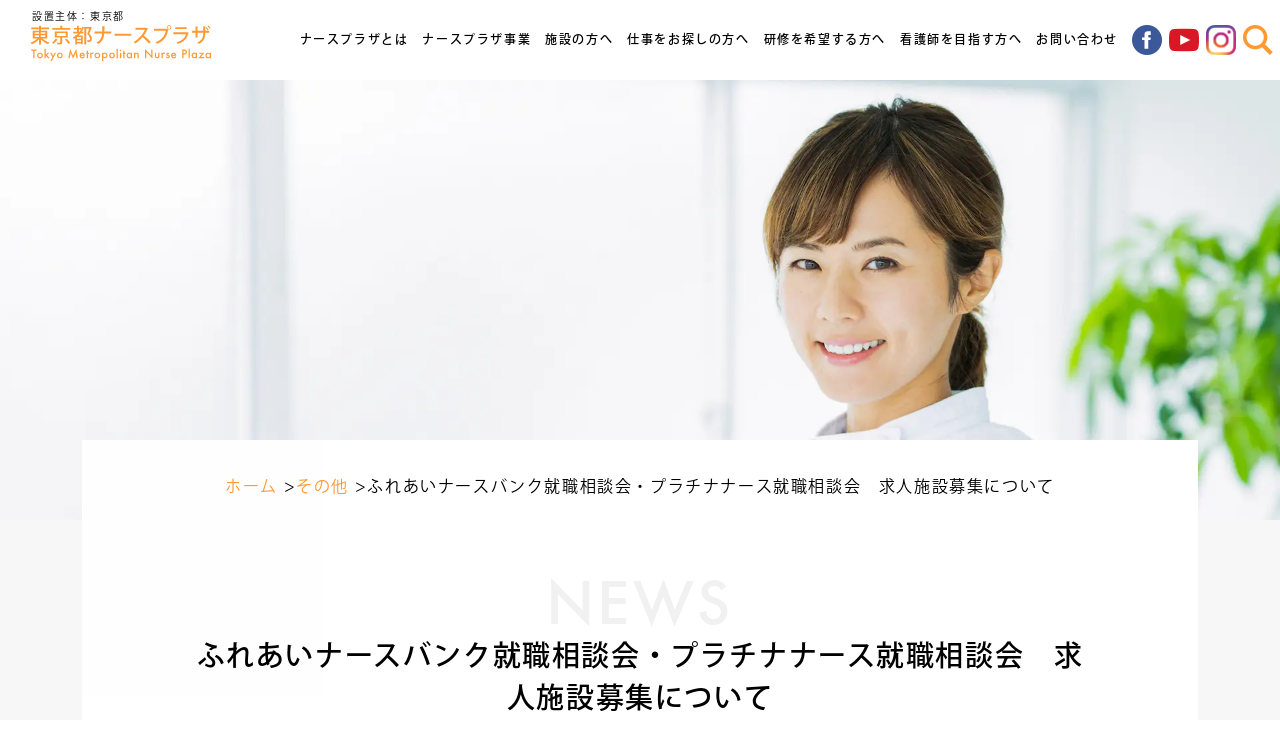

--- FILE ---
content_type: text/html; charset=UTF-8
request_url: https://www.np-tokyo.jp/others/847/
body_size: 125076
content:
<!DOCTYPE html><html lang="ja"><head>  <script async src="https://www.googletagmanager.com/gtag/js?id=G-8N4RQ8XC6Q"></script> <script>window.dataLayer = window.dataLayer || [];
      function gtag(){dataLayer.push(arguments);}
      gtag('js', new Date());
    
      gtag('config', 'G-8N4RQ8XC6Q');</script> <meta charset="UTF-8"><meta name="viewport" content="width=device-width, initial-scale=1.0, maximum-scale=1.0, user-scalable=no"><meta name="description" content="東京都ナースプラザは、看護職を目指す方へ進学相談や体験学習、仕事の説明や就業相談を行っています。"><meta name="keywords" content="東京都,ナースプラザ,看護,ナースバンク,再就職,求人,研修,相談"/><meta http-equiv="X-UA-Compatible" content="IE=edge,chrome=1" /><link rel="shortcut icon" href="https://www.np-tokyo.jp/favicon.ico"/><link rel="apple-touch-icon" href="https://www.np-tokyo.jp/homeicon.png"/><link rel="icon" href="https://www.np-tokyo.jp/homeicon.png" type="image/png"/><link rel="stylesheet" href="https://www.np-tokyo.jp/wp/wp-content/themes/nurseplaza/css/bootstrap.css"><link rel="stylesheet" href="https://www.np-tokyo.jp/wp/wp-content/themes/nurseplaza/css/animate.css"><link rel="stylesheet" href="https://www.np-tokyo.jp/wp/wp-content/themes/nurseplaza/style.css?20241218_08" type="text/css" /> <script>(function(d) {
        var config = {
          kitId: 'jwg5clj',
          scriptTimeout: 3000,
          async: true
        },
        h=d.documentElement,t=setTimeout(function(){h.className=h.className.replace(/\bwf-loading\b/g,"")+" wf-inactive";},config.scriptTimeout),tk=d.createElement("script"),f=false,s=d.getElementsByTagName("script")[0],a;h.className+=" wf-loading";tk.src='https://use.typekit.net/'+config.kitId+'.js';tk.async=true;tk.onload=tk.onreadystatechange=function(){a=this.readyState;if(f||a&&a!="complete"&&a!="loaded")return;f=true;clearTimeout(t);try{Typekit.load(config)}catch(e){}};s.parentNode.insertBefore(tk,s)
      })(document);</script> <style type="text/css">a[id] {
            display: block;
            margin-top:-10px;
            padding-top:10px;
        }
        @media screen and (max-width: 767px){
        a[id] {
            margin-top:-30px;
            padding-top:30px;
        }
        }</style><style>img:is([sizes="auto" i], [sizes^="auto," i]) { contain-intrinsic-size: 3000px 1500px }</style><title>ふれあいナースバンク就職相談会・プラチナナース就職相談会 求人施設募集について | 東京都ナースプラザ</title><meta name="description" content="看護師不足が深刻化する今こそ、東京都ナースプラザをご活用ください！ 看護職確保を目指して、「ふれあいナースバン" /><meta name="robots" content="max-image-preview:large" /><meta name="author" content="np-admin"/><link rel="canonical" href="https://www.np-tokyo.jp/others/847/" /><meta name="generator" content="All in One SEO (AIOSEO) 4.7.8" /><meta property="og:locale" content="ja_JP" /><meta property="og:site_name" content="東京都ナースプラザ | 東京都ナースプラザは、看護職を目指す方へ進学相談や体験学習、仕事の説明や就業相談を行っています。" /><meta property="og:type" content="article" /><meta property="og:title" content="ふれあいナースバンク就職相談会・プラチナナース就職相談会 求人施設募集について | 東京都ナースプラザ" /><meta property="og:description" content="看護師不足が深刻化する今こそ、東京都ナースプラザをご活用ください！ 看護職確保を目指して、「ふれあいナースバン" /><meta property="og:url" content="https://www.np-tokyo.jp/others/847/" /><meta property="article:published_time" content="2023-01-07T05:22:06+00:00" /><meta property="article:modified_time" content="2023-03-12T11:21:45+00:00" /><meta property="article:publisher" content="https://www.facebook.com/tokyo.nurseplaza/" /><meta name="twitter:card" content="summary_large_image" /><meta name="twitter:title" content="ふれあいナースバンク就職相談会・プラチナナース就職相談会 求人施設募集について | 東京都ナースプラザ" /><meta name="twitter:description" content="看護師不足が深刻化する今こそ、東京都ナースプラザをご活用ください！ 看護職確保を目指して、「ふれあいナースバン" /> <script type="application/ld+json" class="aioseo-schema">{"@context":"https:\/\/schema.org","@graph":[{"@type":"BlogPosting","@id":"https:\/\/www.np-tokyo.jp\/others\/847\/#blogposting","name":"\u3075\u308c\u3042\u3044\u30ca\u30fc\u30b9\u30d0\u30f3\u30af\u5c31\u8077\u76f8\u8ac7\u4f1a\u30fb\u30d7\u30e9\u30c1\u30ca\u30ca\u30fc\u30b9\u5c31\u8077\u76f8\u8ac7\u4f1a \u6c42\u4eba\u65bd\u8a2d\u52df\u96c6\u306b\u3064\u3044\u3066 | \u6771\u4eac\u90fd\u30ca\u30fc\u30b9\u30d7\u30e9\u30b6","headline":"\u3075\u308c\u3042\u3044\u30ca\u30fc\u30b9\u30d0\u30f3\u30af\u5c31\u8077\u76f8\u8ac7\u4f1a\u30fb\u30d7\u30e9\u30c1\u30ca\u30ca\u30fc\u30b9\u5c31\u8077\u76f8\u8ac7\u4f1a\u3000\u6c42\u4eba\u65bd\u8a2d\u52df\u96c6\u306b\u3064\u3044\u3066","author":{"@id":"https:\/\/www.np-tokyo.jp\/author\/np-admin\/#author"},"publisher":{"@id":"https:\/\/www.np-tokyo.jp\/#organization"},"image":{"@type":"ImageObject","url":"https:\/\/www.np-tokyo.jp\/wp\/wp-content\/uploads\/2023\/01\/a4_flyer_2022-_11_omote1026.jpg","@id":"https:\/\/www.np-tokyo.jp\/others\/847\/#articleImage","width":1358,"height":1920},"datePublished":"2023-01-07T14:22:06+09:00","dateModified":"2023-03-12T20:21:45+09:00","inLanguage":"ja","mainEntityOfPage":{"@id":"https:\/\/www.np-tokyo.jp\/others\/847\/#webpage"},"isPartOf":{"@id":"https:\/\/www.np-tokyo.jp\/others\/847\/#webpage"},"articleSection":"\u305d\u306e\u4ed6"},{"@type":"BreadcrumbList","@id":"https:\/\/www.np-tokyo.jp\/others\/847\/#breadcrumblist","itemListElement":[{"@type":"ListItem","@id":"https:\/\/www.np-tokyo.jp\/#listItem","position":1,"name":"\u5bb6","item":"https:\/\/www.np-tokyo.jp\/","nextItem":{"@type":"ListItem","@id":"https:\/\/www.np-tokyo.jp\/others\/#listItem","name":"\u305d\u306e\u4ed6"}},{"@type":"ListItem","@id":"https:\/\/www.np-tokyo.jp\/others\/#listItem","position":2,"name":"\u305d\u306e\u4ed6","previousItem":{"@type":"ListItem","@id":"https:\/\/www.np-tokyo.jp\/#listItem","name":"\u5bb6"}}]},{"@type":"Organization","@id":"https:\/\/www.np-tokyo.jp\/#organization","name":"\u6771\u4eac\u90fd\u30ca\u30fc\u30b9\u30d7\u30e9\u30b6","description":"\u6771\u4eac\u90fd\u30ca\u30fc\u30b9\u30d7\u30e9\u30b6\u306f\u3001\u770b\u8b77\u8077\u3092\u76ee\u6307\u3059\u65b9\u3078\u9032\u5b66\u76f8\u8ac7\u3084\u4f53\u9a13\u5b66\u7fd2\u3001\u4ed5\u4e8b\u306e\u8aac\u660e\u3084\u5c31\u696d\u76f8\u8ac7\u3092\u884c\u3063\u3066\u3044\u307e\u3059\u3002","url":"https:\/\/www.np-tokyo.jp\/","sameAs":["https:\/\/www.facebook.com\/tokyo.nurseplaza\/","https:\/\/www.youtube.com\/channel\/UCU1q6G_E8puNKlc2m_vBuJQ"]},{"@type":"Person","@id":"https:\/\/www.np-tokyo.jp\/author\/np-admin\/#author","url":"https:\/\/www.np-tokyo.jp\/author\/np-admin\/","name":"np-admin","image":{"@type":"ImageObject","@id":"https:\/\/www.np-tokyo.jp\/others\/847\/#authorImage","url":"https:\/\/secure.gravatar.com\/avatar\/489a6b75a974c5613d524c907b94cc7d?s=96&d=mm&r=g","width":96,"height":96,"caption":"np-admin"}},{"@type":"WebPage","@id":"https:\/\/www.np-tokyo.jp\/others\/847\/#webpage","url":"https:\/\/www.np-tokyo.jp\/others\/847\/","name":"\u3075\u308c\u3042\u3044\u30ca\u30fc\u30b9\u30d0\u30f3\u30af\u5c31\u8077\u76f8\u8ac7\u4f1a\u30fb\u30d7\u30e9\u30c1\u30ca\u30ca\u30fc\u30b9\u5c31\u8077\u76f8\u8ac7\u4f1a \u6c42\u4eba\u65bd\u8a2d\u52df\u96c6\u306b\u3064\u3044\u3066 | \u6771\u4eac\u90fd\u30ca\u30fc\u30b9\u30d7\u30e9\u30b6","description":"\u770b\u8b77\u5e2b\u4e0d\u8db3\u304c\u6df1\u523b\u5316\u3059\u308b\u4eca\u3053\u305d\u3001\u6771\u4eac\u90fd\u30ca\u30fc\u30b9\u30d7\u30e9\u30b6\u3092\u3054\u6d3b\u7528\u304f\u3060\u3055\u3044\uff01 \u770b\u8b77\u8077\u78ba\u4fdd\u3092\u76ee\u6307\u3057\u3066\u3001\u300c\u3075\u308c\u3042\u3044\u30ca\u30fc\u30b9\u30d0\u30f3","inLanguage":"ja","isPartOf":{"@id":"https:\/\/www.np-tokyo.jp\/#website"},"breadcrumb":{"@id":"https:\/\/www.np-tokyo.jp\/others\/847\/#breadcrumblist"},"author":{"@id":"https:\/\/www.np-tokyo.jp\/author\/np-admin\/#author"},"creator":{"@id":"https:\/\/www.np-tokyo.jp\/author\/np-admin\/#author"},"datePublished":"2023-01-07T14:22:06+09:00","dateModified":"2023-03-12T20:21:45+09:00"},{"@type":"WebSite","@id":"https:\/\/www.np-tokyo.jp\/#website","url":"https:\/\/www.np-tokyo.jp\/","name":"\u6771\u4eac\u90fd\u30ca\u30fc\u30b9\u30d7\u30e9\u30b6","description":"\u6771\u4eac\u90fd\u30ca\u30fc\u30b9\u30d7\u30e9\u30b6\u306f\u3001\u770b\u8b77\u8077\u3092\u76ee\u6307\u3059\u65b9\u3078\u9032\u5b66\u76f8\u8ac7\u3084\u4f53\u9a13\u5b66\u7fd2\u3001\u4ed5\u4e8b\u306e\u8aac\u660e\u3084\u5c31\u696d\u76f8\u8ac7\u3092\u884c\u3063\u3066\u3044\u307e\u3059\u3002","inLanguage":"ja","publisher":{"@id":"https:\/\/www.np-tokyo.jp\/#organization"}}]}</script> <link rel="alternate" type="application/rss+xml" title="東京都ナースプラザ &raquo; ふれあいナースバンク就職相談会・プラチナナース就職相談会　求人施設募集について のコメントのフィード" href="https://www.np-tokyo.jp/others/847/feed/" /> <script type="text/javascript">window._wpemojiSettings = {"baseUrl":"https:\/\/s.w.org\/images\/core\/emoji\/15.0.3\/72x72\/","ext":".png","svgUrl":"https:\/\/s.w.org\/images\/core\/emoji\/15.0.3\/svg\/","svgExt":".svg","source":{"concatemoji":"https:\/\/www.np-tokyo.jp\/wp\/wp-includes\/js\/wp-emoji-release.min.js?ver=1b9a242f829a8b9e01bf1f68b461d99e"}};
/*! This file is auto-generated */
!function(i,n){var o,s,e;function c(e){try{var t={supportTests:e,timestamp:(new Date).valueOf()};sessionStorage.setItem(o,JSON.stringify(t))}catch(e){}}function p(e,t,n){e.clearRect(0,0,e.canvas.width,e.canvas.height),e.fillText(t,0,0);var t=new Uint32Array(e.getImageData(0,0,e.canvas.width,e.canvas.height).data),r=(e.clearRect(0,0,e.canvas.width,e.canvas.height),e.fillText(n,0,0),new Uint32Array(e.getImageData(0,0,e.canvas.width,e.canvas.height).data));return t.every(function(e,t){return e===r[t]})}function u(e,t,n){switch(t){case"flag":return n(e,"\ud83c\udff3\ufe0f\u200d\u26a7\ufe0f","\ud83c\udff3\ufe0f\u200b\u26a7\ufe0f")?!1:!n(e,"\ud83c\uddfa\ud83c\uddf3","\ud83c\uddfa\u200b\ud83c\uddf3")&&!n(e,"\ud83c\udff4\udb40\udc67\udb40\udc62\udb40\udc65\udb40\udc6e\udb40\udc67\udb40\udc7f","\ud83c\udff4\u200b\udb40\udc67\u200b\udb40\udc62\u200b\udb40\udc65\u200b\udb40\udc6e\u200b\udb40\udc67\u200b\udb40\udc7f");case"emoji":return!n(e,"\ud83d\udc26\u200d\u2b1b","\ud83d\udc26\u200b\u2b1b")}return!1}function f(e,t,n){var r="undefined"!=typeof WorkerGlobalScope&&self instanceof WorkerGlobalScope?new OffscreenCanvas(300,150):i.createElement("canvas"),a=r.getContext("2d",{willReadFrequently:!0}),o=(a.textBaseline="top",a.font="600 32px Arial",{});return e.forEach(function(e){o[e]=t(a,e,n)}),o}function t(e){var t=i.createElement("script");t.src=e,t.defer=!0,i.head.appendChild(t)}"undefined"!=typeof Promise&&(o="wpEmojiSettingsSupports",s=["flag","emoji"],n.supports={everything:!0,everythingExceptFlag:!0},e=new Promise(function(e){i.addEventListener("DOMContentLoaded",e,{once:!0})}),new Promise(function(t){var n=function(){try{var e=JSON.parse(sessionStorage.getItem(o));if("object"==typeof e&&"number"==typeof e.timestamp&&(new Date).valueOf()<e.timestamp+604800&&"object"==typeof e.supportTests)return e.supportTests}catch(e){}return null}();if(!n){if("undefined"!=typeof Worker&&"undefined"!=typeof OffscreenCanvas&&"undefined"!=typeof URL&&URL.createObjectURL&&"undefined"!=typeof Blob)try{var e="postMessage("+f.toString()+"("+[JSON.stringify(s),u.toString(),p.toString()].join(",")+"));",r=new Blob([e],{type:"text/javascript"}),a=new Worker(URL.createObjectURL(r),{name:"wpTestEmojiSupports"});return void(a.onmessage=function(e){c(n=e.data),a.terminate(),t(n)})}catch(e){}c(n=f(s,u,p))}t(n)}).then(function(e){for(var t in e)n.supports[t]=e[t],n.supports.everything=n.supports.everything&&n.supports[t],"flag"!==t&&(n.supports.everythingExceptFlag=n.supports.everythingExceptFlag&&n.supports[t]);n.supports.everythingExceptFlag=n.supports.everythingExceptFlag&&!n.supports.flag,n.DOMReady=!1,n.readyCallback=function(){n.DOMReady=!0}}).then(function(){return e}).then(function(){var e;n.supports.everything||(n.readyCallback(),(e=n.source||{}).concatemoji?t(e.concatemoji):e.wpemoji&&e.twemoji&&(t(e.twemoji),t(e.wpemoji)))}))}((window,document),window._wpemojiSettings);</script> <style id='wp-emoji-styles-inline-css' type='text/css'>img.wp-smiley, img.emoji {
		display: inline !important;
		border: none !important;
		box-shadow: none !important;
		height: 1em !important;
		width: 1em !important;
		margin: 0 0.07em !important;
		vertical-align: -0.1em !important;
		background: none !important;
		padding: 0 !important;
	}</style><link rel='stylesheet' id='wp-block-library-css' href='https://www.np-tokyo.jp/wp/wp-includes/css/dist/block-library/style.min.css?ver=1b9a242f829a8b9e01bf1f68b461d99e' type='text/css' media='all' /><style id='classic-theme-styles-inline-css' type='text/css'>/*! This file is auto-generated */
.wp-block-button__link{color:#fff;background-color:#32373c;border-radius:9999px;box-shadow:none;text-decoration:none;padding:calc(.667em + 2px) calc(1.333em + 2px);font-size:1.125em}.wp-block-file__button{background:#32373c;color:#fff;text-decoration:none}</style><style id='global-styles-inline-css' type='text/css'>:root{--wp--preset--aspect-ratio--square: 1;--wp--preset--aspect-ratio--4-3: 4/3;--wp--preset--aspect-ratio--3-4: 3/4;--wp--preset--aspect-ratio--3-2: 3/2;--wp--preset--aspect-ratio--2-3: 2/3;--wp--preset--aspect-ratio--16-9: 16/9;--wp--preset--aspect-ratio--9-16: 9/16;--wp--preset--color--black: #000000;--wp--preset--color--cyan-bluish-gray: #abb8c3;--wp--preset--color--white: #ffffff;--wp--preset--color--pale-pink: #f78da7;--wp--preset--color--vivid-red: #cf2e2e;--wp--preset--color--luminous-vivid-orange: #ff6900;--wp--preset--color--luminous-vivid-amber: #fcb900;--wp--preset--color--light-green-cyan: #7bdcb5;--wp--preset--color--vivid-green-cyan: #00d084;--wp--preset--color--pale-cyan-blue: #8ed1fc;--wp--preset--color--vivid-cyan-blue: #0693e3;--wp--preset--color--vivid-purple: #9b51e0;--wp--preset--gradient--vivid-cyan-blue-to-vivid-purple: linear-gradient(135deg,rgba(6,147,227,1) 0%,rgb(155,81,224) 100%);--wp--preset--gradient--light-green-cyan-to-vivid-green-cyan: linear-gradient(135deg,rgb(122,220,180) 0%,rgb(0,208,130) 100%);--wp--preset--gradient--luminous-vivid-amber-to-luminous-vivid-orange: linear-gradient(135deg,rgba(252,185,0,1) 0%,rgba(255,105,0,1) 100%);--wp--preset--gradient--luminous-vivid-orange-to-vivid-red: linear-gradient(135deg,rgba(255,105,0,1) 0%,rgb(207,46,46) 100%);--wp--preset--gradient--very-light-gray-to-cyan-bluish-gray: linear-gradient(135deg,rgb(238,238,238) 0%,rgb(169,184,195) 100%);--wp--preset--gradient--cool-to-warm-spectrum: linear-gradient(135deg,rgb(74,234,220) 0%,rgb(151,120,209) 20%,rgb(207,42,186) 40%,rgb(238,44,130) 60%,rgb(251,105,98) 80%,rgb(254,248,76) 100%);--wp--preset--gradient--blush-light-purple: linear-gradient(135deg,rgb(255,206,236) 0%,rgb(152,150,240) 100%);--wp--preset--gradient--blush-bordeaux: linear-gradient(135deg,rgb(254,205,165) 0%,rgb(254,45,45) 50%,rgb(107,0,62) 100%);--wp--preset--gradient--luminous-dusk: linear-gradient(135deg,rgb(255,203,112) 0%,rgb(199,81,192) 50%,rgb(65,88,208) 100%);--wp--preset--gradient--pale-ocean: linear-gradient(135deg,rgb(255,245,203) 0%,rgb(182,227,212) 50%,rgb(51,167,181) 100%);--wp--preset--gradient--electric-grass: linear-gradient(135deg,rgb(202,248,128) 0%,rgb(113,206,126) 100%);--wp--preset--gradient--midnight: linear-gradient(135deg,rgb(2,3,129) 0%,rgb(40,116,252) 100%);--wp--preset--font-size--small: 13px;--wp--preset--font-size--medium: 20px;--wp--preset--font-size--large: 36px;--wp--preset--font-size--x-large: 42px;--wp--preset--spacing--20: 0.44rem;--wp--preset--spacing--30: 0.67rem;--wp--preset--spacing--40: 1rem;--wp--preset--spacing--50: 1.5rem;--wp--preset--spacing--60: 2.25rem;--wp--preset--spacing--70: 3.38rem;--wp--preset--spacing--80: 5.06rem;--wp--preset--shadow--natural: 6px 6px 9px rgba(0, 0, 0, 0.2);--wp--preset--shadow--deep: 12px 12px 50px rgba(0, 0, 0, 0.4);--wp--preset--shadow--sharp: 6px 6px 0px rgba(0, 0, 0, 0.2);--wp--preset--shadow--outlined: 6px 6px 0px -3px rgba(255, 255, 255, 1), 6px 6px rgba(0, 0, 0, 1);--wp--preset--shadow--crisp: 6px 6px 0px rgba(0, 0, 0, 1);}:where(.is-layout-flex){gap: 0.5em;}:where(.is-layout-grid){gap: 0.5em;}body .is-layout-flex{display: flex;}.is-layout-flex{flex-wrap: wrap;align-items: center;}.is-layout-flex > :is(*, div){margin: 0;}body .is-layout-grid{display: grid;}.is-layout-grid > :is(*, div){margin: 0;}:where(.wp-block-columns.is-layout-flex){gap: 2em;}:where(.wp-block-columns.is-layout-grid){gap: 2em;}:where(.wp-block-post-template.is-layout-flex){gap: 1.25em;}:where(.wp-block-post-template.is-layout-grid){gap: 1.25em;}.has-black-color{color: var(--wp--preset--color--black) !important;}.has-cyan-bluish-gray-color{color: var(--wp--preset--color--cyan-bluish-gray) !important;}.has-white-color{color: var(--wp--preset--color--white) !important;}.has-pale-pink-color{color: var(--wp--preset--color--pale-pink) !important;}.has-vivid-red-color{color: var(--wp--preset--color--vivid-red) !important;}.has-luminous-vivid-orange-color{color: var(--wp--preset--color--luminous-vivid-orange) !important;}.has-luminous-vivid-amber-color{color: var(--wp--preset--color--luminous-vivid-amber) !important;}.has-light-green-cyan-color{color: var(--wp--preset--color--light-green-cyan) !important;}.has-vivid-green-cyan-color{color: var(--wp--preset--color--vivid-green-cyan) !important;}.has-pale-cyan-blue-color{color: var(--wp--preset--color--pale-cyan-blue) !important;}.has-vivid-cyan-blue-color{color: var(--wp--preset--color--vivid-cyan-blue) !important;}.has-vivid-purple-color{color: var(--wp--preset--color--vivid-purple) !important;}.has-black-background-color{background-color: var(--wp--preset--color--black) !important;}.has-cyan-bluish-gray-background-color{background-color: var(--wp--preset--color--cyan-bluish-gray) !important;}.has-white-background-color{background-color: var(--wp--preset--color--white) !important;}.has-pale-pink-background-color{background-color: var(--wp--preset--color--pale-pink) !important;}.has-vivid-red-background-color{background-color: var(--wp--preset--color--vivid-red) !important;}.has-luminous-vivid-orange-background-color{background-color: var(--wp--preset--color--luminous-vivid-orange) !important;}.has-luminous-vivid-amber-background-color{background-color: var(--wp--preset--color--luminous-vivid-amber) !important;}.has-light-green-cyan-background-color{background-color: var(--wp--preset--color--light-green-cyan) !important;}.has-vivid-green-cyan-background-color{background-color: var(--wp--preset--color--vivid-green-cyan) !important;}.has-pale-cyan-blue-background-color{background-color: var(--wp--preset--color--pale-cyan-blue) !important;}.has-vivid-cyan-blue-background-color{background-color: var(--wp--preset--color--vivid-cyan-blue) !important;}.has-vivid-purple-background-color{background-color: var(--wp--preset--color--vivid-purple) !important;}.has-black-border-color{border-color: var(--wp--preset--color--black) !important;}.has-cyan-bluish-gray-border-color{border-color: var(--wp--preset--color--cyan-bluish-gray) !important;}.has-white-border-color{border-color: var(--wp--preset--color--white) !important;}.has-pale-pink-border-color{border-color: var(--wp--preset--color--pale-pink) !important;}.has-vivid-red-border-color{border-color: var(--wp--preset--color--vivid-red) !important;}.has-luminous-vivid-orange-border-color{border-color: var(--wp--preset--color--luminous-vivid-orange) !important;}.has-luminous-vivid-amber-border-color{border-color: var(--wp--preset--color--luminous-vivid-amber) !important;}.has-light-green-cyan-border-color{border-color: var(--wp--preset--color--light-green-cyan) !important;}.has-vivid-green-cyan-border-color{border-color: var(--wp--preset--color--vivid-green-cyan) !important;}.has-pale-cyan-blue-border-color{border-color: var(--wp--preset--color--pale-cyan-blue) !important;}.has-vivid-cyan-blue-border-color{border-color: var(--wp--preset--color--vivid-cyan-blue) !important;}.has-vivid-purple-border-color{border-color: var(--wp--preset--color--vivid-purple) !important;}.has-vivid-cyan-blue-to-vivid-purple-gradient-background{background: var(--wp--preset--gradient--vivid-cyan-blue-to-vivid-purple) !important;}.has-light-green-cyan-to-vivid-green-cyan-gradient-background{background: var(--wp--preset--gradient--light-green-cyan-to-vivid-green-cyan) !important;}.has-luminous-vivid-amber-to-luminous-vivid-orange-gradient-background{background: var(--wp--preset--gradient--luminous-vivid-amber-to-luminous-vivid-orange) !important;}.has-luminous-vivid-orange-to-vivid-red-gradient-background{background: var(--wp--preset--gradient--luminous-vivid-orange-to-vivid-red) !important;}.has-very-light-gray-to-cyan-bluish-gray-gradient-background{background: var(--wp--preset--gradient--very-light-gray-to-cyan-bluish-gray) !important;}.has-cool-to-warm-spectrum-gradient-background{background: var(--wp--preset--gradient--cool-to-warm-spectrum) !important;}.has-blush-light-purple-gradient-background{background: var(--wp--preset--gradient--blush-light-purple) !important;}.has-blush-bordeaux-gradient-background{background: var(--wp--preset--gradient--blush-bordeaux) !important;}.has-luminous-dusk-gradient-background{background: var(--wp--preset--gradient--luminous-dusk) !important;}.has-pale-ocean-gradient-background{background: var(--wp--preset--gradient--pale-ocean) !important;}.has-electric-grass-gradient-background{background: var(--wp--preset--gradient--electric-grass) !important;}.has-midnight-gradient-background{background: var(--wp--preset--gradient--midnight) !important;}.has-small-font-size{font-size: var(--wp--preset--font-size--small) !important;}.has-medium-font-size{font-size: var(--wp--preset--font-size--medium) !important;}.has-large-font-size{font-size: var(--wp--preset--font-size--large) !important;}.has-x-large-font-size{font-size: var(--wp--preset--font-size--x-large) !important;}
:where(.wp-block-post-template.is-layout-flex){gap: 1.25em;}:where(.wp-block-post-template.is-layout-grid){gap: 1.25em;}
:where(.wp-block-columns.is-layout-flex){gap: 2em;}:where(.wp-block-columns.is-layout-grid){gap: 2em;}
:root :where(.wp-block-pullquote){font-size: 1.5em;line-height: 1.6;}</style><link rel='stylesheet' id='wpos-slick-style-css' href='https://www.np-tokyo.jp/wp/wp-content/plugins/wp-slick-slider-and-image-carousel/assets/css/slick.css?ver=3.7.5' type='text/css' media='all' /><link rel='stylesheet' id='wpsisac-public-style-css' href='https://www.np-tokyo.jp/wp/wp-content/plugins/wp-slick-slider-and-image-carousel/assets/css/slick-slider-style.css?ver=3.7.5' type='text/css' media='all' /><link rel='stylesheet' id='cmplz-general-css' href='https://www.np-tokyo.jp/wp/wp-content/plugins/complianz-gdpr/assets/css/cookieblocker.min.css?ver=1738320222' type='text/css' media='all' /><link rel='stylesheet' id='fancybox-css' href='https://www.np-tokyo.jp/wp/wp-content/plugins/easy-fancybox/fancybox/1.5.4/jquery.fancybox.min.css?ver=1b9a242f829a8b9e01bf1f68b461d99e' type='text/css' media='screen' /><link rel='stylesheet' id='wp-pagenavi-css' href='https://www.np-tokyo.jp/wp/wp-content/plugins/wp-pagenavi/pagenavi-css.css?ver=2.70' type='text/css' media='all' /> <script type="text/javascript" async src="https://www.np-tokyo.jp/wp/wp-content/plugins/burst-statistics/helpers/timeme/timeme.min.js?ver=1.7.3" id="burst-timeme-js"></script> <script type="text/javascript" id="burst-js-extra">var burst = {"cookie_retention_days":"30","beacon_url":"https:\/\/www.np-tokyo.jp\/wp\/wp-content\/plugins\/burst-statistics\/endpoint.php","options":{"beacon_enabled":1,"enable_cookieless_tracking":0,"enable_turbo_mode":0,"do_not_track":0,"track_url_change":0},"goals":[],"goals_script_url":"https:\/\/www.np-tokyo.jp\/wp\/wp-content\/plugins\/burst-statistics\/\/assets\/js\/build\/burst-goals.js?v=1.7.3"};</script> <script type="text/javascript" async src="https://www.np-tokyo.jp/wp/wp-content/plugins/burst-statistics/assets/js/build/burst.min.js?ver=1.7.3" id="burst-js"></script> <script type="text/javascript" src="https://www.np-tokyo.jp/wp/wp-includes/js/jquery/jquery.min.js?ver=3.7.1" id="jquery-core-js"></script> <script type="text/javascript" src="https://www.np-tokyo.jp/wp/wp-includes/js/jquery/jquery-migrate.min.js?ver=3.4.1" id="jquery-migrate-js"></script> <link rel="https://api.w.org/" href="https://www.np-tokyo.jp/wp-json/" /><link rel="alternate" title="JSON" type="application/json" href="https://www.np-tokyo.jp/wp-json/wp/v2/posts/847" /><link rel="EditURI" type="application/rsd+xml" title="RSD" href="https://www.np-tokyo.jp/wp/xmlrpc.php?rsd" /><link rel="alternate" title="oEmbed (JSON)" type="application/json+oembed" href="https://www.np-tokyo.jp/wp-json/oembed/1.0/embed?url=https%3A%2F%2Fwww.np-tokyo.jp%2Fothers%2F847%2F" /><link rel="alternate" title="oEmbed (XML)" type="text/xml+oembed" href="https://www.np-tokyo.jp/wp-json/oembed/1.0/embed?url=https%3A%2F%2Fwww.np-tokyo.jp%2Fothers%2F847%2F&#038;format=xml" /><style>:root {
			--lazy-loader-animation-duration: 300ms;
		}
		  
		.lazyload {
	display: block;
}

.lazyload,
        .lazyloading {
			opacity: 0;
		}


		.lazyloaded {
			opacity: 1;
			transition: opacity 300ms;
			transition: opacity var(--lazy-loader-animation-duration);
		}.lazyloading {
	color: transparent;
	opacity: 1;
	transition: opacity 300ms;
	transition: opacity var(--lazy-loader-animation-duration);
	background: url("data:image/svg+xml,%3Csvg%20width%3D%2244%22%20height%3D%2244%22%20xmlns%3D%22http%3A%2F%2Fwww.w3.org%2F2000%2Fsvg%22%20stroke%3D%22%23333333%22%3E%3Cg%20fill%3D%22none%22%20fill-rule%3D%22evenodd%22%20stroke-width%3D%222%22%3E%3Ccircle%20cx%3D%2222%22%20cy%3D%2222%22%20r%3D%221%22%3E%3Canimate%20attributeName%3D%22r%22%20begin%3D%220s%22%20dur%3D%221.8s%22%20values%3D%221%3B%2020%22%20calcMode%3D%22spline%22%20keyTimes%3D%220%3B%201%22%20keySplines%3D%220.165%2C%200.84%2C%200.44%2C%201%22%20repeatCount%3D%22indefinite%22%2F%3E%3Canimate%20attributeName%3D%22stroke-opacity%22%20begin%3D%220s%22%20dur%3D%221.8s%22%20values%3D%221%3B%200%22%20calcMode%3D%22spline%22%20keyTimes%3D%220%3B%201%22%20keySplines%3D%220.3%2C%200.61%2C%200.355%2C%201%22%20repeatCount%3D%22indefinite%22%2F%3E%3C%2Fcircle%3E%3Ccircle%20cx%3D%2222%22%20cy%3D%2222%22%20r%3D%221%22%3E%3Canimate%20attributeName%3D%22r%22%20begin%3D%22-0.9s%22%20dur%3D%221.8s%22%20values%3D%221%3B%2020%22%20calcMode%3D%22spline%22%20keyTimes%3D%220%3B%201%22%20keySplines%3D%220.165%2C%200.84%2C%200.44%2C%201%22%20repeatCount%3D%22indefinite%22%2F%3E%3Canimate%20attributeName%3D%22stroke-opacity%22%20begin%3D%22-0.9s%22%20dur%3D%221.8s%22%20values%3D%221%3B%200%22%20calcMode%3D%22spline%22%20keyTimes%3D%220%3B%201%22%20keySplines%3D%220.3%2C%200.61%2C%200.355%2C%201%22%20repeatCount%3D%22indefinite%22%2F%3E%3C%2Fcircle%3E%3C%2Fg%3E%3C%2Fsvg%3E") no-repeat;
	background-size: 2em 2em;
	background-position: center center;
}

.lazyloaded {
	animation-name: loaded;
	animation-duration: 300ms;
	animation-duration: var(--lazy-loader-animation-duration);
	transition: none;
}

@keyframes loaded {
	from {
		opacity: 0;
	}

	to {
		opacity: 1;
	}
}</style><noscript><style>.lazyload { display: none; } .lazyload[class*="lazy-loader-background-element-"] { display: block; opacity: 1; }</style></noscript><noscript><style>.lazyload[data-src]{display:none !important;}</style></noscript><style>.lazyload{background-image:none !important;}.lazyload:before{background-image:none !important;}</style><meta name="redi-version" content="1.2.5" /></head><body data-rsssl=1 class="post-template-default single single-post postid-847 single-format-standard"><header><div class="d-lg-block d-md-none d-sm-none d-none"><nav class="navbar navbar-expand-lg navbar-light bg-light fixed-top header__nav"><h1><a class="navbar-brand" href="https://www.np-tokyo.jp"><img src="[data-uri]" alt="東京都ナースプラザ Tokyo Metropolitan Nurse Plaza" class="nurseplaza-header-logo animate__animated animate__fadeInDown lazyload" data-src="https://www.np-tokyo.jp/wp/wp-content/themes/nurseplaza/img/header_logo.svg" decoding="async"><noscript><img src="https://www.np-tokyo.jp/wp/wp-content/themes/nurseplaza/img/header_logo.svg" alt="東京都ナースプラザ Tokyo Metropolitan Nurse Plaza" class="nurseplaza-header-logo animate__animated animate__fadeInDown" data-eio="l"></noscript></a></h1><ul class="header__navList"><li class="nav-item megaMenu"><div class="megaMenu__wrapper"><div class="megaMenu__base"></div></div> <a href="https://www.np-tokyo.jp/about/" class="nav-link megaMenu__link js-megaMenu"><span>ナースプラザとは</span></a><div class="megaMenu__content"><div class="container"><dl class="submenu-table"><dt><div class="submenu-title"> <span>ABOUT</span>ナースプラザとは</div></dt><dd><div class="row"><div class="col-md-15"> <a href="https://www.np-tokyo.jp/about/greeting/"> <img src="[data-uri]" alt=""  data-src="https://www.np-tokyo.jp/wp/wp-content/themes/nurseplaza/img/about_menu_01.jpg" decoding="async" class="lazyload" data-eio-rwidth="750" data-eio-rheight="500"><noscript><img src="https://www.np-tokyo.jp/wp/wp-content/themes/nurseplaza/img/about_menu_01.jpg" alt="" class="" data-eio="l"></noscript><p class="header-submenu-title">所長あいさつ</p> </a></div><div class="col-md-15"> <a href="https://www.np-tokyo.jp/about/mailmagazine/"> <img src="[data-uri]" alt=""  data-src="https://www.np-tokyo.jp/wp/wp-content/themes/nurseplaza/img/about_menu_02.jpg" decoding="async" class="lazyload" data-eio-rwidth="750" data-eio-rheight="500"><noscript><img src="https://www.np-tokyo.jp/wp/wp-content/themes/nurseplaza/img/about_menu_02.jpg" alt="" class="" data-eio="l"></noscript><p class="header-submenu-title">メールマガジン</p> </a></div><div class="col-md-15"> <a href="https://www.np-tokyo.jp/about/faq/"> <img src="[data-uri]" alt=""  data-src="https://www.np-tokyo.jp/wp/wp-content/themes/nurseplaza/img/about_menu_03.jpg" decoding="async" class="lazyload" data-eio-rwidth="375" data-eio-rheight="250"><noscript><img src="https://www.np-tokyo.jp/wp/wp-content/themes/nurseplaza/img/about_menu_03.jpg" alt="" class="" data-eio="l"></noscript><p class="header-submenu-title">よくある質問</p> </a></div><div class="col-md-15"> <a href="https://www.np-tokyo.jp/about/history/"> <img src="[data-uri]" alt=""  data-src="https://www.np-tokyo.jp/wp/wp-content/themes/nurseplaza/img/about_menu_04.jpg" decoding="async" class="lazyload" data-eio-rwidth="375" data-eio-rheight="250"><noscript><img src="https://www.np-tokyo.jp/wp/wp-content/themes/nurseplaza/img/about_menu_04.jpg" alt="" class="" data-eio="l"></noscript><p class="header-submenu-title">沿革</p> </a></div><div class="col-md-15"> <a href="https://www.np-tokyo.jp/about/access/"> <img src="[data-uri]" alt=""  data-src="https://www.np-tokyo.jp/wp/wp-content/themes/nurseplaza/img/about_menu_05.jpg" decoding="async" class="lazyload" data-eio-rwidth="375" data-eio-rheight="250"><noscript><img src="https://www.np-tokyo.jp/wp/wp-content/themes/nurseplaza/img/about_menu_05.jpg" alt="" class="" data-eio="l"></noscript><p class="header-submenu-title">交通アクセス</p> </a></div><div class="col-md-15"> <a href="https://www.np-tokyo.jp/about/character/"> <img src="[data-uri]" alt=""  data-src="https://www.np-tokyo.jp/wp/wp-content/themes/nurseplaza/img/about_menu_06.jpg" decoding="async" class="lazyload" data-eio-rwidth="720" data-eio-rheight="480"><noscript><img src="https://www.np-tokyo.jp/wp/wp-content/themes/nurseplaza/img/about_menu_06.jpg" alt="" class="" data-eio="l"></noscript><p class="header-submenu-title">マスコットキャラクター</p> </a></div></div></dd></dl></div></div></li><li class="nav-item megaMenu"><div class="megaMenu__wrapper"><div class="megaMenu__base"></div></div> <a href="https://www.np-tokyo.jp/business/" class="nav-link megaMenu__link js-megaMenu"><span>ナースプラザ事業</span></a><div class="megaMenu__content"><div class="container"><dl class="submenu-table"><dt><div class="submenu-title"> <span>BUSINESS</span>ナースプラザ事業</div></dt><dd><div class="row"><div class="col-md-15"> <a href="https://www.np-tokyo.jp/business/nursebank_business/"> <img src="[data-uri]" alt=""  data-src="https://www.np-tokyo.jp/wp/wp-content/themes/nurseplaza/img/business_menu_01.jpg" decoding="async" class="lazyload" data-eio-rwidth="375" data-eio-rheight="250"><noscript><img src="https://www.np-tokyo.jp/wp/wp-content/themes/nurseplaza/img/business_menu_01.jpg" alt="" class="" data-eio="l"></noscript><p class="header-submenu-title">ナースバンク事業</p> </a></div><div class="col-md-15"> <a href="https://www.np-tokyo.jp/training/"> <img src="[data-uri]" alt=""  data-src="https://www.np-tokyo.jp/wp/wp-content/themes/nurseplaza/img/business_menu_02.jpg" decoding="async" class="lazyload" data-eio-rwidth="375" data-eio-rheight="250"><noscript><img src="https://www.np-tokyo.jp/wp/wp-content/themes/nurseplaza/img/business_menu_02.jpg" alt="" class="" data-eio="l"></noscript><p class="header-submenu-title">研修事業</p> </a></div><div class="col-md-15"> <a href="https://www.np-tokyo.jp/business/edification_business/"> <img src="[data-uri]" alt=""  data-src="https://www.np-tokyo.jp/wp/wp-content/themes/nurseplaza/img/business_menu_03.jpg" decoding="async" class="lazyload" data-eio-rwidth="750" data-eio-rheight="500"><noscript><img src="https://www.np-tokyo.jp/wp/wp-content/themes/nurseplaza/img/business_menu_03.jpg" alt="" class="" data-eio="l"></noscript><p class="header-submenu-title">普及啓発事業</p> </a></div><div class="col-md-15"> <a href="https://www.np-tokyo.jp/business/reinstatement_business/"> <img src="[data-uri]" alt=""  data-src="https://www.np-tokyo.jp/wp/wp-content/themes/nurseplaza/img/business_menu_04.jpg" decoding="async" class="lazyload" data-eio-rwidth="375" data-eio-rheight="250"><noscript><img src="https://www.np-tokyo.jp/wp/wp-content/themes/nurseplaza/img/business_menu_04.jpg" alt="" class="" data-eio="l"></noscript><p class="header-submenu-title">復職支援事業</p> </a></div><div class="col-md-15"> <a href="https://www.np-tokyo.jp/facility/outreach_facility/"> <img src="[data-uri]" alt=""  data-src="https://www.np-tokyo.jp/wp/wp-content/themes/nurseplaza/img/business_menu_05.jpg" decoding="async" class="lazyload" data-eio-rwidth="375" data-eio-rheight="250"><noscript><img src="https://www.np-tokyo.jp/wp/wp-content/themes/nurseplaza/img/business_menu_05.jpg" alt="" class="" data-eio="l"></noscript><p class="header-submenu-title">看護職員定着促進支援（アウトリーチ型支援）事業</p> </a></div></div><div class="row"><div class="col-md-15"> <a href="https://www.np-tokyo.jp/business/platinum_nurse_business/"> <img src="[data-uri]" alt=""  data-src="https://www.np-tokyo.jp/wp/wp-content/themes/nurseplaza/img/business_menu_07.jpg" decoding="async" class="lazyload" data-eio-rwidth="375" data-eio-rheight="250"><noscript><img src="https://www.np-tokyo.jp/wp/wp-content/themes/nurseplaza/img/business_menu_07.jpg" alt="" class="" data-eio="l"></noscript><p class="header-submenu-title">プラチナナース就業継続支援事業</p> </a></div><div class="col-md-15"> <a href="https://www.np-tokyo.jp/business/incentive_business/"> <img src="[data-uri]" alt=""  data-src="https://www.np-tokyo.jp/wp/wp-content/themes/nurseplaza/img/business_menu_06.jpg" decoding="async" class="lazyload" data-eio-rwidth="375" data-eio-rheight="250"><noscript><img src="https://www.np-tokyo.jp/wp/wp-content/themes/nurseplaza/img/business_menu_06.jpg" alt="" class="" data-eio="l"></noscript><p class="header-submenu-title">就業・定着奨励金事業</p> </a></div><div class="col-md-15"> <a href="https://www.np-tokyo.jp/business/nurse_notification/"> <img src="[data-uri]" alt=""  data-src="https://www.np-tokyo.jp/wp/wp-content/themes/nurseplaza/img/business_menu_08.jpg" decoding="async" class="lazyload" data-eio-rwidth="750" data-eio-rheight="500"><noscript><img src="https://www.np-tokyo.jp/wp/wp-content/themes/nurseplaza/img/business_menu_08.jpg" alt="" class="" data-eio="l"></noscript><p class="header-submenu-title">看護師等の届出について</p> </a></div></div></dd></dl></div></div></li><li class="nav-item megaMenu"><div class="megaMenu__wrapper"><div class="megaMenu__base"></div></div> <a href="https://www.np-tokyo.jp/facility/" class="nav-link megaMenu__link js-megaMenu"><span>施設の方へ</span></a><div class="megaMenu__content"><div class="container"><dl class="submenu-table"><dt><div class="submenu-title"> <span>FACILITY</span>施設の方へ</div></dt><dd><div class="row"><div class="col-md-15"> <a href="https://www.np-tokyo.jp/facility/e-nursecenter_facility/"> <img src="[data-uri]" alt=""  data-src="https://www.np-tokyo.jp/wp/wp-content/themes/nurseplaza/img/facility_menu_01.jpg" decoding="async" class="lazyload" data-eio-rwidth="375" data-eio-rheight="250"><noscript><img src="https://www.np-tokyo.jp/wp/wp-content/themes/nurseplaza/img/facility_menu_01.jpg" alt="" class="" data-eio="l"></noscript><p class="header-submenu-title">eナースセンター</p> </a></div><div class="col-md-15"> <a href="https://www.np-tokyo.jp/facility/fureai_counseling/"> <img src="[data-uri]" alt=""  data-src="https://www.np-tokyo.jp/wp/wp-content/themes/nurseplaza/img/facility_menu_02.jpg" decoding="async" class="lazyload" data-eio-rwidth="375" data-eio-rheight="250"><noscript><img src="https://www.np-tokyo.jp/wp/wp-content/themes/nurseplaza/img/facility_menu_02.jpg" alt="" class="" data-eio="l"></noscript><p class="header-submenu-title">看護職と看護補助者のふれあいナースバンク就職相談会</p> </a></div><div class="col-md-15"> <a href="https://www.np-tokyo.jp/facility/nursing_assistant/"> <img src="[data-uri]" alt=""  data-src="https://www.np-tokyo.jp/wp/wp-content/themes/nurseplaza/img/facility_menu_09.jpg" decoding="async" class="lazyload" data-eio-rwidth="375" data-eio-rheight="250"><noscript><img src="https://www.np-tokyo.jp/wp/wp-content/themes/nurseplaza/img/facility_menu_09.jpg" alt="" class="" data-eio="l"></noscript><p class="header-submenu-title">看護補助者の就業斡旋</p> </a></div><div class="col-md-15"> <a href="https://www.np-tokyo.jp/facility/facility_seminar/"> <img src="[data-uri]" alt=""  data-src="https://www.np-tokyo.jp/wp/wp-content/themes/nurseplaza/img/facility_menu_04.jpg" decoding="async" class="lazyload" data-eio-rwidth="375" data-eio-rheight="250"><noscript><img src="https://www.np-tokyo.jp/wp/wp-content/themes/nurseplaza/img/facility_menu_04.jpg" alt="" class="" data-eio="l"></noscript><p class="header-submenu-title">施設セミナー</p> </a></div><div class="col-md-15"> <a href="https://www.np-tokyo.jp/facility/support_hospital/"> <img src="[data-uri]" alt=""  data-src="https://www.np-tokyo.jp/wp/wp-content/themes/nurseplaza/img/facility_menu_05.jpg" decoding="async" class="lazyload" data-eio-rwidth="750" data-eio-rheight="500"><noscript><img src="https://www.np-tokyo.jp/wp/wp-content/themes/nurseplaza/img/facility_menu_05.jpg" alt="" class="" data-eio="l"></noscript><p class="header-submenu-title">復職支援研修実施施設の募集</p> </a></div></div><div class="row"><div class="col-md-15"> <a href="https://www.np-tokyo.jp/facility/outreach_facility/"> <img src="[data-uri]" alt=""  data-src="https://www.np-tokyo.jp/wp/wp-content/themes/nurseplaza/img/facility_menu_06.jpg" decoding="async" class="lazyload" data-eio-rwidth="375" data-eio-rheight="250"><noscript><img src="https://www.np-tokyo.jp/wp/wp-content/themes/nurseplaza/img/facility_menu_06.jpg" alt="" class="" data-eio="l"></noscript><p class="header-submenu-title">看護職員定着促進支援（アウトリーチ型支援）施設の募集</p> </a></div><div class="col-md-15"> <a href="https://www.np-tokyo.jp/facility/facility_manager_seminar/"> <img src="[data-uri]" alt=""  data-src="https://www.np-tokyo.jp/wp/wp-content/themes/nurseplaza/img/facility_menu_07_01.jpg" decoding="async" class="lazyload" data-eio-rwidth="375" data-eio-rheight="250"><noscript><img src="https://www.np-tokyo.jp/wp/wp-content/themes/nurseplaza/img/facility_menu_07_01.jpg" alt="" class="" data-eio="l"></noscript><p class="header-submenu-title">プラチナナース施設管理者セミナー</p> </a></div><div class="col-md-15"> <a href="https://www.np-tokyo.jp/facility//job_experience_meeting/"> <img src="[data-uri]" alt=""  data-src="https://www.np-tokyo.jp/wp/wp-content/themes/nurseplaza/img/facility_menu_07_02.jpg" decoding="async" class="lazyload" data-eio-rwidth="375" data-eio-rheight="250"><noscript><img src="https://www.np-tokyo.jp/wp/wp-content/themes/nurseplaza/img/facility_menu_07_02.jpg" alt="" class="" data-eio="l"></noscript><p class="header-submenu-title">プラチナナース職場体験会（実施施設の募集）</p> </a></div><div class="col-md-15"> <a href="https://www.np-tokyo.jp/facility/employment_counseling/"> <img src="[data-uri]" alt=""  data-src="https://www.np-tokyo.jp/wp/wp-content/themes/nurseplaza/img/facility_menu_07_03.jpg" decoding="async" class="lazyload" data-eio-rwidth="375" data-eio-rheight="250"><noscript><img src="https://www.np-tokyo.jp/wp/wp-content/themes/nurseplaza/img/facility_menu_07_03.jpg" alt="" class="" data-eio="l"></noscript><p class="header-submenu-title">プラチナナース就職相談会参加施設の募集</p> </a></div><div class="col-md-15"> <a href="https://www.np-tokyo.jp/facility/nurse_notification_facility/"> <img src="[data-uri]" alt=""  data-src="https://www.np-tokyo.jp/wp/wp-content/themes/nurseplaza/img/facility_menu_08.jpg" decoding="async" class="lazyload" data-eio-rwidth="750" data-eio-rheight="500"><noscript><img src="https://www.np-tokyo.jp/wp/wp-content/themes/nurseplaza/img/facility_menu_08.jpg" alt="" class="" data-eio="l"></noscript><p class="header-submenu-title">看護師等の届出について</p> </a></div></div></dd></dl></div></div></li><li class="nav-item megaMenu"><div class="megaMenu__wrapper"><div class="megaMenu__base"></div></div> <a href="https://www.np-tokyo.jp/job/" class="nav-link megaMenu__link js-megaMenu"><span>仕事をお探しの方へ</span></a><div class="megaMenu__content"><div class="container"><dl class="submenu-table"><dt><div class="submenu-title"> <span>JOB</span>仕事をお探しの方へ</div></dt><dd><div class="row"><div class="col-md-15"> <a href="https://www.np-tokyo.jp/job/e-nursecenter_job/"> <img src="[data-uri]" alt=""  data-src="https://www.np-tokyo.jp/wp/wp-content/themes/nurseplaza/img/job_menu_01.jpg" decoding="async" class="lazyload" data-eio-rwidth="375" data-eio-rheight="250"><noscript><img src="https://www.np-tokyo.jp/wp/wp-content/themes/nurseplaza/img/job_menu_01.jpg" alt="" class="" data-eio="l"></noscript><p class="header-submenu-title">eナースセンター</p> </a></div><div class="col-md-15"> <a href="https://www.np-tokyo.jp/job/nurse_job_consultation/"> <img src="[data-uri]" alt=""  data-src="https://www.np-tokyo.jp/wp/wp-content/themes/nurseplaza/img/job_menu_02.jpg" decoding="async" class="lazyload" data-eio-rwidth="375" data-eio-rheight="250"><noscript><img src="https://www.np-tokyo.jp/wp/wp-content/themes/nurseplaza/img/job_menu_02.jpg" alt="" class="" data-eio="l"></noscript><p class="header-submenu-title">看護職の個別就職相談</p> </a></div><div class="col-md-15"> <a href="https://www.np-tokyo.jp/job/nursing_assistant/"> <img src="[data-uri]" alt=""  data-src="https://www.np-tokyo.jp/wp/wp-content/themes/nurseplaza/img/job_menu_12.jpg" decoding="async" class="lazyload" data-eio-rwidth="375" data-eio-rheight="250"><noscript><img src="https://www.np-tokyo.jp/wp/wp-content/themes/nurseplaza/img/job_menu_12.jpg" alt="" class="" data-eio="l"></noscript><p class="header-submenu-title">看護補助者の個別就職相談</p> </a></div><div class="col-md-15"> <a href="https://www.np-tokyo.jp/job/fureai_counseling_job/"> <img src="[data-uri]" alt=""  data-src="https://www.np-tokyo.jp/wp/wp-content/themes/nurseplaza/img/job_menu_03.jpg" decoding="async" class="lazyload" data-eio-rwidth="375" data-eio-rheight="250"><noscript><img src="https://www.np-tokyo.jp/wp/wp-content/themes/nurseplaza/img/job_menu_03.jpg" alt="" class="" data-eio="l"></noscript><p class="header-submenu-title">看護職と看護補助者のふれあいナースバンク就職相談会</p> </a></div><div class="col-md-15"> <a href="https://www.np-tokyo.jp/job/platinum_nurse_job/"> <img src="[data-uri]" alt=""  data-src="https://www.np-tokyo.jp/wp/wp-content/themes/nurseplaza/img/job_menu_05.jpg" decoding="async" class="lazyload" data-eio-rwidth="375" data-eio-rheight="250"><noscript><img src="https://www.np-tokyo.jp/wp/wp-content/themes/nurseplaza/img/job_menu_05.jpg" alt="" class="" data-eio="l"></noscript><p class="header-submenu-title">プラチナナース就職相談会</p> </a></div></div><div class="row"><div class="col-md-15"> <a href="https://www.np-tokyo.jp/job/practical_experience/"> <img src="[data-uri]" alt=""  data-src="https://www.np-tokyo.jp/wp/wp-content/themes/nurseplaza/img/job_menu_07.jpg" decoding="async" class="lazyload" data-eio-rwidth="375" data-eio-rheight="250"><noscript><img src="https://www.np-tokyo.jp/wp/wp-content/themes/nurseplaza/img/job_menu_07.jpg" alt="" class="" data-eio="l"></noscript><p class="header-submenu-title">看護実技体験／DVD閲覧コーナー</p> </a></div><div class="col-md-15"> <a href="https://www.np-tokyo.jp/job/nurse_notification_job/"> <img src="[data-uri]" alt=""  data-src="https://www.np-tokyo.jp/wp/wp-content/themes/nurseplaza/img/job_menu_08.jpg" decoding="async" class="lazyload" data-eio-rwidth="375" data-eio-rheight="250"><noscript><img src="https://www.np-tokyo.jp/wp/wp-content/themes/nurseplaza/img/job_menu_08.jpg" alt="" class="" data-eio="l"></noscript><p class="header-submenu-title">看護師等の届出について</p> </a></div><div class="col-md-15"> <a href="https://www.mhlw.go.jp/general/seido/chihou/kaiketu/soudan.html" target="_blank"> <img src="[data-uri]" alt=""  data-src="https://www.np-tokyo.jp/wp/wp-content/themes/nurseplaza/img/job_menu_09.jpg" decoding="async" class="lazyload" data-eio-rwidth="280" data-eio-rheight="187"><noscript><img src="https://www.np-tokyo.jp/wp/wp-content/themes/nurseplaza/img/job_menu_09.jpg" alt="" class="" data-eio="l"></noscript><p class="header-submenu-title">総合労働相談コーナー<img src="[data-uri]" class="external-link lazyload" data-src="https://www.np-tokyo.jp/wp/wp-content/themes/nurseplaza/img/external_link.svg" decoding="async"><noscript><img src="https://www.np-tokyo.jp/wp/wp-content/themes/nurseplaza/img/external_link.svg" class="external-link" data-eio="l"></noscript></p> </a></div><div class="col-md-15"> <a href="https://www.hataraku.metro.tokyo.lg.jp" target="_blank"> <img src="[data-uri]" alt=""  data-src="https://www.np-tokyo.jp/wp/wp-content/themes/nurseplaza/img/job_menu_10.jpg" decoding="async" class="lazyload" data-eio-rwidth="280" data-eio-rheight="187"><noscript><img src="https://www.np-tokyo.jp/wp/wp-content/themes/nurseplaza/img/job_menu_10.jpg" alt="" class="" data-eio="l"></noscript><p class="header-submenu-title">TOKYOはたらくねっと<img src="[data-uri]" class="external-link lazyload" data-src="https://www.np-tokyo.jp/wp/wp-content/themes/nurseplaza/img/external_link.svg" decoding="async"><noscript><img src="https://www.np-tokyo.jp/wp/wp-content/themes/nurseplaza/img/external_link.svg" class="external-link" data-eio="l"></noscript></p> </a></div></div></dd></dl></div></div></li><li class="nav-item megaMenu"><div class="megaMenu__wrapper"><div class="megaMenu__base"></div></div> <a href="https://www.np-tokyo.jp/training/" class="nav-link megaMenu__link js-megaMenu"><span>研修を希望する方へ</span></a><div class="megaMenu__content"><div class="container"><dl class="submenu-table"><dt><div class="submenu-title"> <span>TRAINING</span>研修を希望する方へ</div></dt><dd><div class="row"><div class="col-md-15"> <a href="https://www.np-tokyo.jp/training/nurseplaza_training/"> <img src="[data-uri]" alt=""  data-src="https://www.np-tokyo.jp/wp/wp-content/themes/nurseplaza/img/training_menu_02.jpg" decoding="async" class="lazyload" data-eio-rwidth="375" data-eio-rheight="250"><noscript><img src="https://www.np-tokyo.jp/wp/wp-content/themes/nurseplaza/img/training_menu_02.jpg" alt="" class="" data-eio="l"></noscript><p class="header-submenu-title">ナースプラザ研修</p> </a></div><div class="col-md-15"> <a href="https://www.np-tokyo.jp/training/platinum_nurse_training/"> <img src="[data-uri]" alt=""  data-src="https://www.np-tokyo.jp/wp/wp-content/themes/nurseplaza/img/training_menu_03.jpg" decoding="async" class="lazyload" data-eio-rwidth="375" data-eio-rheight="250"><noscript><img src="https://www.np-tokyo.jp/wp/wp-content/themes/nurseplaza/img/training_menu_03.jpg" alt="" class="" data-eio="l"></noscript><p class="header-submenu-title">プラチナナース対象研修</p> </a></div><div class="col-md-15"> <a href="https://www.np-tokyo.jp/training/reinstatement_support_training/"> <img src="[data-uri]" alt=""  data-src="https://www.np-tokyo.jp/wp/wp-content/themes/nurseplaza/img/training_menu_04.jpg" decoding="async" class="lazyload" data-eio-rwidth="750" data-eio-rheight="500"><noscript><img src="https://www.np-tokyo.jp/wp/wp-content/themes/nurseplaza/img/training_menu_04.jpg" alt="" class="" data-eio="l"></noscript><p class="header-submenu-title">復職支援研修</p> </a></div></div></dd></dl></div></div></li><li class="nav-item megaMenu"><div class="megaMenu__wrapper"><div class="megaMenu__base"></div></div> <a href="https://www.np-tokyo.jp/nurse/" class="nav-link megaMenu__link js-megaMenu"><span>看護師を目指す方へ</span></a><div class="megaMenu__content"><div class="container"><dl class="submenu-table"><dt><div class="submenu-title"> <span>NURSE</span>看護師を目指す方へ</div></dt><dd><div class="row"><div class="col-md-15"> <a href="https://www.np-tokyo.jp/nurse/onday_experience/"> <img src="[data-uri]" alt=""  data-src="https://www.np-tokyo.jp/wp/wp-content/themes/nurseplaza/img/nurse_menu_01.jpg" decoding="async" class="lazyload" data-eio-rwidth="375" data-eio-rheight="250"><noscript><img src="https://www.np-tokyo.jp/wp/wp-content/themes/nurseplaza/img/nurse_menu_01.jpg" alt="" class="" data-eio="l"></noscript><p class="header-submenu-title">一日看護体験学習</p> </a></div><div class="col-md-15"> <a href="https://www.np-tokyo.jp/wp/wp-content/themes/nurseplaza/pdf/nursing-guidance.pdf" target="_blank"> <img src="[data-uri]" alt=""  data-src="https://www.np-tokyo.jp/wp/wp-content/themes/nurseplaza/img/nurse_menu_02.jpg" decoding="async" class="lazyload" data-eio-rwidth="938" data-eio-rheight="625"><noscript><img src="https://www.np-tokyo.jp/wp/wp-content/themes/nurseplaza/img/nurse_menu_02.jpg" alt="" class="" data-eio="l"></noscript><p class="header-submenu-title">ナーシングガイダンス<img src="[data-uri]" class="pdf-link lazyload" data-src="https://www.np-tokyo.jp/wp/wp-content/themes/nurseplaza/img/pdf_img.png" decoding="async" data-eio-rwidth="240" data-eio-rheight="240"><noscript><img src="https://www.np-tokyo.jp/wp/wp-content/themes/nurseplaza/img/pdf_img.png" class="pdf-link" data-eio="l"></noscript></p> </a></div><div class="col-md-15"> <a href="https://www.nurse.or.jp/aim/index.html" target="_blank"> <img src="[data-uri]" alt=""  data-src="https://www.np-tokyo.jp/wp/wp-content/themes/nurseplaza/img/nurse_menu_03.jpg" decoding="async" class="lazyload" data-eio-rwidth="375" data-eio-rheight="250"><noscript><img src="https://www.np-tokyo.jp/wp/wp-content/themes/nurseplaza/img/nurse_menu_03.jpg" alt="" class="" data-eio="l"></noscript><p class="header-submenu-title">看護師を目指す方へ<img src="[data-uri]" class="external-link lazyload" data-src="https://www.np-tokyo.jp/wp/wp-content/themes/nurseplaza/img/external_link.svg" decoding="async"><noscript><img src="https://www.np-tokyo.jp/wp/wp-content/themes/nurseplaza/img/external_link.svg" class="external-link" data-eio="l"></noscript></p> </a></div><div class="col-md-15"> <a href="https://www.hokeniryo.metro.tokyo.lg.jp/iryo/shikaku/syugaku/index.html" target="_blank"> <img src="[data-uri]" alt=""  data-src="https://www.np-tokyo.jp/wp/wp-content/themes/nurseplaza/img/nurse_menu_04.jpg" decoding="async" class="lazyload" data-eio-rwidth="375" data-eio-rheight="250"><noscript><img src="https://www.np-tokyo.jp/wp/wp-content/themes/nurseplaza/img/nurse_menu_04.jpg" alt="" class="" data-eio="l"></noscript><p class="header-submenu-title">看護師等修学資金貸与事業<img src="[data-uri]" class="external-link lazyload" data-src="https://www.np-tokyo.jp/wp/wp-content/themes/nurseplaza/img/external_link.svg" decoding="async"><noscript><img src="https://www.np-tokyo.jp/wp/wp-content/themes/nurseplaza/img/external_link.svg" class="external-link" data-eio="l"></noscript></p> </a></div><div class="col-md-15"> <a href="https://www.nurse.or.jp/nursing/learning/index.html" target="_blank"> <img src="[data-uri]" alt=""  data-src="https://www.np-tokyo.jp/wp/wp-content/themes/nurseplaza/img/nurse_menu_05.jpg" decoding="async" class="lazyload" data-eio-rwidth="750" data-eio-rheight="500"><noscript><img src="https://www.np-tokyo.jp/wp/wp-content/themes/nurseplaza/img/nurse_menu_05.jpg" alt="" class="" data-eio="l"></noscript><p class="header-submenu-title">生涯学習支援<img src="[data-uri]" class="external-link lazyload" data-src="https://www.np-tokyo.jp/wp/wp-content/themes/nurseplaza/img/external_link.svg" decoding="async"><noscript><img src="https://www.np-tokyo.jp/wp/wp-content/themes/nurseplaza/img/external_link.svg" class="external-link" data-eio="l"></noscript></p> </a></div></div><div class="row"><div class="col-md-15"> <a href="https://www.nurse.or.jp/nursing/qualification/vision/cn/index.html" target="_blank"> <img src="[data-uri]" alt=""  data-src="https://www.np-tokyo.jp/wp/wp-content/themes/nurseplaza/img/nurse_menu_06.jpg" decoding="async" class="lazyload" data-eio-rwidth="280" data-eio-rheight="187"><noscript><img src="https://www.np-tokyo.jp/wp/wp-content/themes/nurseplaza/img/nurse_menu_06.jpg" alt="" class="" data-eio="l"></noscript><p class="header-submenu-title">認定看護師を目指す方へ<img src="[data-uri]" class="external-link lazyload" data-src="https://www.np-tokyo.jp/wp/wp-content/themes/nurseplaza/img/external_link.svg" decoding="async"><noscript><img src="https://www.np-tokyo.jp/wp/wp-content/themes/nurseplaza/img/external_link.svg" class="external-link" data-eio="l"></noscript></p> </a></div><div class="col-md-15"> <a href="https://www.nurse.or.jp/nursing/qualification/vision/cns/index.html" target="_blank"> <img src="[data-uri]" alt=""  data-src="https://www.np-tokyo.jp/wp/wp-content/themes/nurseplaza/img/nurse_menu_07.jpg" decoding="async" class="lazyload" data-eio-rwidth="375" data-eio-rheight="250"><noscript><img src="https://www.np-tokyo.jp/wp/wp-content/themes/nurseplaza/img/nurse_menu_07.jpg" alt="" class="" data-eio="l"></noscript><p class="header-submenu-title">専門看護師を目指す方へ<img src="[data-uri]" class="external-link lazyload" data-src="https://www.np-tokyo.jp/wp/wp-content/themes/nurseplaza/img/external_link.svg" decoding="async"><noscript><img src="https://www.np-tokyo.jp/wp/wp-content/themes/nurseplaza/img/external_link.svg" class="external-link" data-eio="l"></noscript></p> </a></div><div class="col-md-15"> <a href="https://www.nurse.or.jp/nursing/kango_seido/jyunkangoshi/index.html" target="_blank"> <img src="[data-uri]" alt=""  data-src="https://www.np-tokyo.jp/wp/wp-content/themes/nurseplaza/img/nurse_menu_08.jpg" decoding="async" class="lazyload" data-eio-rwidth="375" data-eio-rheight="250"><noscript><img src="https://www.np-tokyo.jp/wp/wp-content/themes/nurseplaza/img/nurse_menu_08.jpg" alt="" class="" data-eio="l"></noscript><p class="header-submenu-title">准看護師の方へ<img src="[data-uri]" class="external-link lazyload" data-src="https://www.np-tokyo.jp/wp/wp-content/themes/nurseplaza/img/external_link.svg" decoding="async"><noscript><img src="https://www.np-tokyo.jp/wp/wp-content/themes/nurseplaza/img/external_link.svg" class="external-link" data-eio="l"></noscript></p> </a></div></div></dd></dl></div></div></li><li class="nav-item nav-item0"> <a class="nav-link js-megaMenu" href="https://www3.np-tokyo.jp/contact/">お問い合わせ</a></li><li class="nav-item nav-item1 d-xl-inline d-none"> <a class="megaMenu__link"  href="https://www.facebook.com/tokyo.nurseplaza/" target="_blank"><img src="[data-uri]" alt="facebook" class="icon-facebook lazyload" data-src="https://www.np-tokyo.jp/wp/wp-content/themes/nurseplaza/img/icon_facebook.svg" decoding="async"><noscript><img src="https://www.np-tokyo.jp/wp/wp-content/themes/nurseplaza/img/icon_facebook.svg" alt="facebook" class="icon-facebook" data-eio="l"></noscript></a></li><li class="nav-item nav-item2 d-xl-inline d-none"> <a class="megaMenu__link"  href="https://www.youtube.com/channel/UCU1q6G_E8puNKlc2m_vBuJQ" target="_blank"><img src="[data-uri]" alt="youtube" class="icon-youtube lazyload" data-src="https://www.np-tokyo.jp/wp/wp-content/themes/nurseplaza/img/icon_youtube.svg" decoding="async"><noscript><img src="https://www.np-tokyo.jp/wp/wp-content/themes/nurseplaza/img/icon_youtube.svg" alt="youtube" class="icon-youtube" data-eio="l"></noscript></a></li><li class="nav-item nav-item3 d-xl-inline d-none"> <a class="megaMenu__link"  href="https://www.instagram.com/tokyo.nurseplaza/" target="_blank"><img src="[data-uri]" alt="instagram" class="icon-instagram lazyload" data-src="https://www.np-tokyo.jp/wp/wp-content/themes/nurseplaza/img/icon_instagram.png" decoding="async" data-eio-rwidth="500" data-eio-rheight="500"><noscript><img src="https://www.np-tokyo.jp/wp/wp-content/themes/nurseplaza/img/icon_instagram.png" alt="instagram" class="icon-instagram" data-eio="l"></noscript></a></li><li class="nav-item nav-item4 megaMenu"><div class="megaMenu__wrapper"><div class="megaMenu__base"></div></div> <a href="#" class="megaMenu__link js-megaMenu"> <img src="[data-uri]"
 alt="Google Search" class="icon-google-search lazyload" data-src="https://www.np-tokyo.jp/wp/wp-content/themes/nurseplaza/img/icon_google_search.png" decoding="async" data-eio-rwidth="240" data-eio-rheight="240"><noscript><img src="https://www.np-tokyo.jp/wp/wp-content/themes/nurseplaza/img/icon_google_search.png"
 alt="Google Search" class="icon-google-search" data-eio="l"></noscript> </a><div class="megaMenu__content megaMenu__content02"><div class="container"><div class="row"><div class="col-xl-8 col-lg-10 col-md-12 mx-auto"><div class="google-search"> <script async
                                                                src="https://cse.google.com/cse.js?cx=010548136365448966091:hrl8ztlst84"></script> <div class="gcse-searchbox-only"></div></div></div></div></div></div></li></ul> <span class="menu-plus animate__animated animate__fadeInDown">設置主体：東京都</span></nav></div><div class="d-lg-none d-md-block d-sm-block d-block"><div class="header-area"><div class="row"><div class="col-lg-12 mx-auto"><h1><a href="https://www.np-tokyo.jp" class="header-logo-area"> <span class="menu-plus animate__animated animate__fadeInDown">設置主体：東京都</span> <img src="[data-uri]" alt="東京都ナースプラザ Tokyo Metropolitan Nurse Plaza" class="nurseplaza-header-logo animate__animated animate__fadeInDown lazyload" data-src="https://www.np-tokyo.jp/wp/wp-content/themes/nurseplaza/img/header_logo.svg" decoding="async"><noscript><img src="https://www.np-tokyo.jp/wp/wp-content/themes/nurseplaza/img/header_logo.svg" alt="東京都ナースプラザ Tokyo Metropolitan Nurse Plaza" class="nurseplaza-header-logo animate__animated animate__fadeInDown" data-eio="l"></noscript> </a></h1><div class="menu-trigger" href=""> <img src="[data-uri]" alt="" class="nurseplaza-header-menu animate__animated animate__fadeInDown lazyload" id="nurseplaza_menu" data-src="https://www.np-tokyo.jp/wp/wp-content/themes/nurseplaza/img/nurseplaza_menu_icon.svg" decoding="async"><noscript><img src="https://www.np-tokyo.jp/wp/wp-content/themes/nurseplaza/img/nurseplaza_menu_icon.svg" alt="" class="nurseplaza-header-menu animate__animated animate__fadeInDown" id="nurseplaza_menu" data-eio="l"></noscript></div></div></div></div></div></header><section id="general_00"><div class="general-top-area animate__animated animate__fadeIn"> <img src="[data-uri]" class="general-top-img d-md-block d-sm-none d-none lazyload" data-src="https://www.np-tokyo.jp/wp/wp-content/themes/nurseplaza/img/top_news_pc.jpg" decoding="async" data-eio-rwidth="1920" data-eio-rheight="660"><noscript><img src="https://www.np-tokyo.jp/wp/wp-content/themes/nurseplaza/img/top_news_pc.jpg" class="general-top-img d-md-block d-sm-none d-none" data-eio="l"></noscript> <img src="[data-uri]" class="general-top-img d-md-none d-sm-block d-block lazyload" data-src="https://www.np-tokyo.jp/wp/wp-content/themes/nurseplaza/img/top_news_sp.jpg" decoding="async" data-eio-rwidth="750" data-eio-rheight="500"><noscript><img src="https://www.np-tokyo.jp/wp/wp-content/themes/nurseplaza/img/top_news_sp.jpg" class="general-top-img d-md-none d-sm-block d-block" data-eio="l"></noscript></div><div class="container"><div class="row"><div class=" col-lg-12 mx-auto sp-padding-20 animation01"><div class="general-content text-center"><div class="text-center"><div class="breadcrumbs" typeof="BreadcrumbList" vocab="https://schema.org/"> <span property="itemListElement" typeof="ListItem"><a property="item" typeof="WebPage" title="Go to 東京都ナースプラザ." href="https://www.np-tokyo.jp" class="home" ><span property="name">ホーム</span></a><meta property="position" content="1"></span> &gt;<span property="itemListElement" typeof="ListItem"><a property="item" typeof="WebPage" title="Go to the その他 カテゴリー archives." href="https://www.np-tokyo.jp/others/" class="taxonomy category" ><span property="name">その他</span></a><meta property="position" content="2"></span> &gt;<span property="itemListElement" typeof="ListItem"><span property="name" class="post post-post current-item">ふれあいナースバンク就職相談会・プラチナナース就職相談会　求人施設募集について</span><meta property="url" content="https://www.np-tokyo.jp/others/847/"><meta property="position" content="3"></span></div><h2 class="section-heading general-title"><span>NEWS</span><p>ふれあいナースバンク就職相談会・プラチナナース就職相談会　求人施設募集について</p></h2></div><div class="row"><div class="col-lg-12 mx-auto sp-padding-20 text-center animation01"><div class="general-area news-detail-area"><div class="news-detail-top"> <span class="news-detail-category others"><ul class="post-categories"><li><a href="https://www.np-tokyo.jp/others/" rel="category tag">その他</a></li></ul></span> <span class="news-detail-date">2023.01.07</span></div> <br> 看護職確保を目指して、「ふれあいナースバンク就職相談会」（ナースバンク東京・ナースバンク立川）と「プラチナナース就職相談会」を開催します。<br> 多くの求職者と直接お話しできる機会です。<br> どうぞご活用ください。  →<strong>参加施設募集は終了しました。</strong><br><br><div class="row text-center"><div class="col-md-6 mx-auto"> <a href="https://www.np-tokyo.jp/wp/wp-content/uploads/2023/01/a4_flyer_2022-_11_omote1026.jpg"> <noscript><img decoding="async" src="https://www.np-tokyo.jp/wp/wp-content/uploads/2023/01/a4_flyer_2022-_11_omote1026.jpg"></noscript><img decoding="async" src="[data-uri]" data-src="https://www.np-tokyo.jp/wp/wp-content/uploads/2023/01/a4_flyer_2022-_11_omote1026.jpg" loading="lazy" class=" lazyload"> </a></div><div class="col-md-6 mx-auto"> <a href="https://www.np-tokyo.jp/wp/wp-content/uploads/2023/01/a4_flyer_2022_11_ura1026.jpg"> <noscript><img decoding="async" src="https://www.np-tokyo.jp/wp/wp-content/uploads/2023/01/a4_flyer_2022_11_ura1026.jpg"></noscript><img decoding="async" src="[data-uri]" data-src="https://www.np-tokyo.jp/wp/wp-content/uploads/2023/01/a4_flyer_2022_11_ura1026.jpg" loading="lazy" class=" lazyload"> </a></div></div><h4 class="general-sectitle general-margin">開催日時</h4><div class="table-responsive"><table class="news-detail-table"><tbody><tr><th class="facility"></th><th>開催日</th><th>時間</th><th>会場</th></tr><tr><td class="facility">ふれあいナースバンク（立川）</td><td>令和5年2月9日(木)</td><td>13：30～16：00</td><td>ナースバンク立川</td></tr><tr><td class="facility">プラチナナース就職相談会</td><td>令和5年2月17日(金)</td><td>10：00～12：30</td><td>東京都ナースプラザ</td></tr><tr><td class="facility">ふれあいナースバンク（東京）</td><td>令和5年2月17日(金)</td><td>13：30～16：00</td><td>東京都ナースプラザ</td></tr></tbody></table></div><h4 class="general-sectitle general-margin">求人情報</h4><p><a href="https://www.np-tokyo.jp/wp/wp-content/uploads/2023/01/mihonbank-2.pdf" target="_blank" rel="noopener">【ふれあいナースバンク就職相談会】求人情報記入見本</a><br /> <a href="https://www.np-tokyo.jp/wp/wp-content/uploads/2023/01/a34d02a4059cd468f0246c3d47152378-2.xlsx" target="_blank" rel="noopener">【ふれあいナースバンク就職相談会】求人情報</a><br /> <a href="https://www.np-tokyo.jp/wp/wp-content/uploads/2023/01/2023-kyujinplatina-3.xlsx" target="_blank" rel="noopener">【プラチナナース就職相談会】求人情報</a><br /> <br /><div class="general-margin-20"><br /> 参加決定が決定した事業所様は、エクセルファイルに必要事項をご記入の上、メールにて提出をお願いいたします。<br /><p class="indent-text-1">※メールアドレスは『ふれあいナースバンク就職相談会・プラチナナース就職相談会　選考結果のお知らせ』をご参照ください。</p><br /></div></p><h4 class="general-sectitle general-margin">会場</h4><p>ナースバンク立川<br /> 住所：立川市曙町1-21-1　いちご立川ビル６F　<a href="https://www.np-tokyo.jp/about/access/" class="color-orange textlink">MAP</a><br /> <br /> 東京都ナースプラザ<br /> 住所：新宿区西新宿4-2-19　東京都看護協会会館内　<a href="https://www.np-tokyo.jp/about/access/" class="color-orange textlink">MAP</a></p><h4 class="general-sectitle general-margin">募集施設数</h4><p>ふれあいナースバンク（立川）（ブース出展18施設）<br /> プラチナナース就職相談会　　（ブース出展40施設）”50才以上の看護職も歓迎“の施設<br /> ふれあいナースバンク（東京）（ブース出展40施設）</p><h4 class="general-sectitle general-margin">参加費</h4><p>無料<br /> <a href="https://www.nurse-center.net/nccs/am00/amd0018" class="color-orange textlink" target="_blank">eナースセンター登録はこちらから</a><br /> <a href="https://www.np-tokyo.jp/wp/wp-content/uploads/2023/01/keikaku.pdf" target="_blank" rel="noopener">実施計画書（実施内容のご案内）</a></p><h4 class="general-sectitle general-margin">参加者（求職者）について</h4><p>都内事業所に就職を希望する看護職（すべての年代が対象です）</p><h4 class="general-sectitle general-margin">就職相談コーナーに関するお問い合わせ</h4><p>ナースバンク東京 （月～木・土　９:００～１７:００　金　１８：００）<br /> TEL：<a href="0353092065">０３－５３０９－２０６５</a><br /> プラチナナース支援係（平日９：００～１６：３０）<br /> TEL：<a href="0363042940">０３－６３０４－２９４０</a><br /> <br /> <a href="https://www3.np-tokyo.jp/contact/" class="color-orange textlink">お問い合わせフォーム</a></p><div class="pager"> <span class="previous"><a href="https://www.np-tokyo.jp/others/845/" rel="prev">前の記事</a></span> <span class="next"><a href="https://www.np-tokyo.jp/regional/867/" rel="next">次の記事</a></span></div><div class="more-button-area"> <a href="https://www.np-tokyo.jp/news/" class="button1"><span>お知らせ一覧へ戻る</span></a></div></div></div></div></div></div></div></div></section><section id="general_99"><div class="container"><div class="row"><div class="col-lg-12 mx-auto sp-padding-40 text-center animation01"><div class="wpsisac-slick-carousal-wrp wpsisac-clearfix " data-conf="{&quot;slidestoshow&quot;:&quot;4&quot;,&quot;slidestoscroll&quot;:1,&quot;dots&quot;:&quot;true&quot;,&quot;arrows&quot;:&quot;true&quot;,&quot;autoplay&quot;:&quot;true&quot;,&quot;autoplay_interval&quot;:3000,&quot;speed&quot;:300,&quot;rtl&quot;:&quot;false&quot;,&quot;centermode&quot;:&quot;false&quot;,&quot;lazyload&quot;:&quot;&quot;,&quot;variablewidth&quot;:&quot;false&quot;,&quot;loop&quot;:&quot;true&quot;,&quot;hover_pause&quot;:&quot;true&quot;}"><div id="wpsisac-slick-carousal-1"  class="wpsisac-slick-init wpsisac-slick-carousal design-6  simplecarousal"><div class="wpsisac-image-slide"> <a href="https://www.tcsw.tvac.or.jp/jinzai/"><div class="wpsisac-image-slide-wrap" > <img  src="[data-uri]" alt="フクシロウ" data-src="https://www.np-tokyo.jp/wp/wp-content/uploads/2026/01/fukushi.jpg" decoding="async" class="lazyload" data-eio-rwidth="601" data-eio-rheight="331" /><noscript><img  src="https://www.np-tokyo.jp/wp/wp-content/uploads/2026/01/fukushi.jpg" alt="フクシロウ" data-eio="l" /></noscript></div> </a></div><div class="wpsisac-image-slide"> <a href="https://www.fukushijinzai.metro.tokyo.lg.jp/"><div class="wpsisac-image-slide-wrap" > <img  src="[data-uri]" alt="ふくむすび" data-src="https://www.np-tokyo.jp/wp/wp-content/uploads/2026/01/ふくむすび_600_330_border-002.png" decoding="async" class="lazyload" data-eio-rwidth="600" data-eio-rheight="330" /><noscript><img  src="https://www.np-tokyo.jp/wp/wp-content/uploads/2026/01/ふくむすび_600_330_border-002.png" alt="ふくむすび" data-eio="l" /></noscript></div> </a></div><div class="wpsisac-image-slide"> <a href="https://www.np-tokyo.jp/facility/facility_manager_seminar/"><div class="wpsisac-image-slide-wrap" > <img  src="[data-uri]" alt="プラチナナース施設管理者セミナー第2回" data-src="https://www.np-tokyo.jp/wp/wp-content/uploads/2025/12/Pkanrisemina2ndbana-1.jpg" decoding="async" class="lazyload" data-eio-rwidth="1920" data-eio-rheight="1056" /><noscript><img  src="https://www.np-tokyo.jp/wp/wp-content/uploads/2025/12/Pkanrisemina2ndbana-1.jpg" alt="プラチナナース施設管理者セミナー第2回" data-eio="l" /></noscript></div> </a></div><div class="wpsisac-image-slide"> <a href="https://www.np-tokyo.jp/training/platinum_nurse_training/platinum_nurse_seminar/"><div class="wpsisac-image-slide-wrap" > <img  src="[data-uri]" alt="プラチナナースセミナー第4回" data-src="https://www.np-tokyo.jp/wp/wp-content/uploads/2025/12/Pseminabanner.jpg" decoding="async" class="lazyload" data-eio-rwidth="600" data-eio-rheight="330" /><noscript><img  src="https://www.np-tokyo.jp/wp/wp-content/uploads/2025/12/Pseminabanner.jpg" alt="プラチナナースセミナー第4回" data-eio="l" /></noscript></div> </a></div><div class="wpsisac-image-slide"> <a href="https://www.np-tokyo.jp/enlightenment/73519/"><div class="wpsisac-image-slide-wrap" > <img  src="[data-uri]" alt="「人材確保・定着対策」の事例紹介" data-src="https://www.np-tokyo.jp/wp/wp-content/uploads/2025/09/20250905.jpg" decoding="async" class="lazyload" data-eio-rwidth="600" data-eio-rheight="330" /><noscript><img  src="https://www.np-tokyo.jp/wp/wp-content/uploads/2025/09/20250905.jpg" alt="「人材確保・定着対策」の事例紹介" data-eio="l" /></noscript></div> </a></div><div class="wpsisac-image-slide"> <a href="https://www.np-tokyo.jp/nursebank/72733/"><div class="wpsisac-image-slide-wrap" > <img  src="[data-uri]" alt="看護補助者の無料職業紹介を開始します！" data-src="https://www.np-tokyo.jp/wp/wp-content/uploads/2025/04/hojyo_job3_PNG.png" decoding="async" class="lazyload" data-eio-rwidth="600" data-eio-rheight="330" /><noscript><img  src="https://www.np-tokyo.jp/wp/wp-content/uploads/2025/04/hojyo_job3_PNG.png" alt="看護補助者の無料職業紹介を開始します！" data-eio="l" /></noscript></div> </a></div><div class="wpsisac-image-slide"> <a href="https://www.np-tokyo.jp/nursebank/72668/"><div class="wpsisac-image-slide-wrap" > <img  src="[data-uri]" alt="「看護補助者」の求人募集を開始いたします" data-src="https://www.np-tokyo.jp/wp/wp-content/uploads/2025/04/hjob-3.jpg" decoding="async" class="lazyload" data-eio-rwidth="600" data-eio-rheight="330" /><noscript><img  src="https://www.np-tokyo.jp/wp/wp-content/uploads/2025/04/hjob-3.jpg" alt="「看護補助者」の求人募集を開始いたします" data-eio="l" /></noscript></div> </a></div><div class="wpsisac-image-slide"> <a href="https://www.np-tokyo.jp/others/73961/"><div class="wpsisac-image-slide-wrap" > <img  src="[data-uri]" alt="看護職の人材確保・定着対策における4つの重要ポイント" data-src="https://www.np-tokyo.jp/wp/wp-content/uploads/2025/03/slider_nurse-questionnaire.png" decoding="async" class="lazyload" data-eio-rwidth="600" data-eio-rheight="330" /><noscript><img  src="https://www.np-tokyo.jp/wp/wp-content/uploads/2025/03/slider_nurse-questionnaire.png" alt="看護職の人材確保・定着対策における4つの重要ポイント" data-eio="l" /></noscript></div> </a></div><div class="wpsisac-image-slide"> <a href="https://www.youtube.com/channel/UCU1q6G_E8puNKlc2m_vBuJQ"><div class="wpsisac-image-slide-wrap" > <img  src="[data-uri]" alt="Youtube" data-src="https://www.np-tokyo.jp/wp/wp-content/uploads/2022/06/youtube-1.png" decoding="async" class="lazyload" data-eio-rwidth="600" data-eio-rheight="330" /><noscript><img  src="https://www.np-tokyo.jp/wp/wp-content/uploads/2022/06/youtube-1.png" alt="Youtube" data-eio="l" /></noscript></div> </a></div><div class="wpsisac-image-slide"> <a href="https://www.nurse-center.net/nccs/"><div class="wpsisac-image-slide-wrap" > <img  src="[data-uri]" alt="eナースセンター" data-src="https://www.np-tokyo.jp/wp/wp-content/uploads/2022/06/bn_enurse-1.png" decoding="async" class="lazyload" data-eio-rwidth="600" data-eio-rheight="330" /><noscript><img  src="https://www.np-tokyo.jp/wp/wp-content/uploads/2022/06/bn_enurse-1.png" alt="eナースセンター" data-eio="l" /></noscript></div> </a></div><div class="wpsisac-image-slide"> <a href="https://www.np-tokyo.jp/business/nurse_notification/"><div class="wpsisac-image-slide-wrap" > <img  src="[data-uri]" alt="とどけるん" data-src="https://www.np-tokyo.jp/wp/wp-content/uploads/2022/06/todokerun_bn-1.png" decoding="async" class="lazyload" data-eio-rwidth="600" data-eio-rheight="330" /><noscript><img  src="https://www.np-tokyo.jp/wp/wp-content/uploads/2022/06/todokerun_bn-1.png" alt="とどけるん" data-eio="l" /></noscript></div> </a></div></div></div></div></div></div></section><section id="footer_menu"><div class="container"><div class="row"><div class="col-lg-12 mx-auto sp-padding-20 animation01"><div class="footer-content"><h2 class="footer-title"> <a href="https://www.np-tokyo.jp" class="footer-logo-area"> <img src="[data-uri]" alt="東京都ナースプラザ Tokyo Metropolitan Nurse Plaza" class="nurseplaza-footer-logo lazyload" data-src="https://www.np-tokyo.jp/wp/wp-content/themes/nurseplaza/img/footer_logo.svg" decoding="async"><noscript><img src="https://www.np-tokyo.jp/wp/wp-content/themes/nurseplaza/img/footer_logo.svg" alt="東京都ナースプラザ Tokyo Metropolitan Nurse Plaza" class="nurseplaza-footer-logo" data-eio="l"></noscript> </a> <a href="https://www.facebook.com/tokyo.nurseplaza/" target="_blank"><img src="[data-uri]" alt="facebook" class="icon-facebook lazyload" data-src="https://www.np-tokyo.jp/wp/wp-content/themes/nurseplaza/img/icon_facebook.svg" decoding="async"><noscript><img src="https://www.np-tokyo.jp/wp/wp-content/themes/nurseplaza/img/icon_facebook.svg" alt="facebook" class="icon-facebook" data-eio="l"></noscript></a> <a href="https://www.youtube.com/channel/UCU1q6G_E8puNKlc2m_vBuJQ" target="_blank"><img src="[data-uri]" alt="youtube" class="icon-youtube lazyload" data-src="https://www.np-tokyo.jp/wp/wp-content/themes/nurseplaza/img/icon_youtube.svg" decoding="async"><noscript><img src="https://www.np-tokyo.jp/wp/wp-content/themes/nurseplaza/img/icon_youtube.svg" alt="youtube" class="icon-youtube" data-eio="l"></noscript></a> <a href="https://www.instagram.com/tokyo.nurseplaza/" target="_blank"><img src="[data-uri]" alt="instagram" class="icon-instagram lazyload" data-src="https://www.np-tokyo.jp/wp/wp-content/themes/nurseplaza/img/icon_instagram.png" decoding="async" data-eio-rwidth="500" data-eio-rheight="500"><noscript><img src="https://www.np-tokyo.jp/wp/wp-content/themes/nurseplaza/img/icon_instagram.png" alt="instagram" class="icon-instagram" data-eio="l"></noscript></a></h2><div class="row"><div class="col-lg-6 col-md-12"> <address> 〒160-0023</br> 東京都新宿区西新宿4-2-19 <br class="d-md-none d-sm-block d-block">東京都看護協会会館2階・5階</br> TEL <a href="tel:03-5309-2063">03-5309-2063</a> </address></div></div><div class="footer-menu-area"><div class="row"><div class="col-lg-3 col-md-6 col-sm-12"><h3 class="footer-menu-title"><a href="https://www.np-tokyo.jp/about/">ナースプラザとは</a></h3><ul class="footer-menu"><li><a href="https://www.np-tokyo.jp/about/greeting/">所長あいさつ</a></li><li><a href="https://www.np-tokyo.jp/about/mailmagazine/">メールマガジン</a></li><li><a href="https://www.np-tokyo.jp/about/faq/">よくある質問</a></li><li><a href="https://www.np-tokyo.jp/about/history/">沿革</a></li><li><a href="https://www.np-tokyo.jp/about/access/">交通アクセス</a></li><li><a href="https://www.np-tokyo.jp/about/character/">マスコットキャラクター</a></li></ul><h3 class="footer-menu-title"><a href="https://www.np-tokyo.jp/nurse/">看護師を目指す方へ</a></h3><ul class="footer-menu"><li><a href="https://www.np-tokyo.jp/nurse/onday_experience/">一日看護体験学習</a></li><li><a href="https://www.np-tokyo.jp/wp/wp-content/themes/nurseplaza/pdf/nursing-guidance.pdf" target="_blank">ナーシングガイダンス<img src="[data-uri]" class="external-link lazyload" data-src="https://www.np-tokyo.jp/wp/wp-content/themes/nurseplaza/img/pdf_img.png.webp" decoding="async" data-eio-rwidth="240" data-eio-rheight="240"><noscript><img src="https://www.np-tokyo.jp/wp/wp-content/themes/nurseplaza/img/pdf_img.png.webp" class="external-link" data-eio="l"></noscript></a></li><li><a href="https://www.nurse.or.jp/aim/index.html" target="_blank">看護職を目指す方へ<img src="[data-uri]" class="external-link lazyload" data-src="https://www.np-tokyo.jp/wp/wp-content/themes/nurseplaza/img/external_link.svg" decoding="async"><noscript><img src="https://www.np-tokyo.jp/wp/wp-content/themes/nurseplaza/img/external_link.svg" class="external-link" data-eio="l"></noscript></a></li><li><a href="https://www.hokeniryo.metro.tokyo.lg.jp/iryo/shikaku/syugaku/index.html" target="_blank">看護師等修学資金貸与事業<img src="[data-uri]" class="external-link lazyload" data-src="https://www.np-tokyo.jp/wp/wp-content/themes/nurseplaza/img/external_link.svg" decoding="async"><noscript><img src="https://www.np-tokyo.jp/wp/wp-content/themes/nurseplaza/img/external_link.svg" class="external-link" data-eio="l"></noscript></a></li><li><a href="https://www.nurse.or.jp/nursing/learning/index.html" target="_blank">生涯学習支援<img src="[data-uri]" class="external-link lazyload" data-src="https://www.np-tokyo.jp/wp/wp-content/themes/nurseplaza/img/external_link.svg" decoding="async"><noscript><img src="https://www.np-tokyo.jp/wp/wp-content/themes/nurseplaza/img/external_link.svg" class="external-link" data-eio="l"></noscript></a></li><li><a href="https://www.nurse.or.jp/nursing/qualification/vision/cn/index.html" target="_blank">認定看護師を目指す方<img src="[data-uri]" class="external-link lazyload" data-src="https://www.np-tokyo.jp/wp/wp-content/themes/nurseplaza/img/external_link.svg" decoding="async"><noscript><img src="https://www.np-tokyo.jp/wp/wp-content/themes/nurseplaza/img/external_link.svg" class="external-link" data-eio="l"></noscript></a></li><li><a href="https://www.nurse.or.jp/nursing/qualification/vision/cns/index.html" target="_blank">専門看護師を目指す方<img src="[data-uri]" class="external-link lazyload" data-src="https://www.np-tokyo.jp/wp/wp-content/themes/nurseplaza/img/external_link.svg" decoding="async"><noscript><img src="https://www.np-tokyo.jp/wp/wp-content/themes/nurseplaza/img/external_link.svg" class="external-link" data-eio="l"></noscript></a></li><li><a href="https://www.nurse.or.jp/nursing/kango_seido/jyunkangoshi/index.html" target="_blank">准看護師の方へ<img src="[data-uri]" class="external-link lazyload" data-src="https://www.np-tokyo.jp/wp/wp-content/themes/nurseplaza/img/external_link.svg" decoding="async"><noscript><img src="https://www.np-tokyo.jp/wp/wp-content/themes/nurseplaza/img/external_link.svg" class="external-link" data-eio="l"></noscript></a></li></ul></div><div class="col-lg-3 col-md-6 col-sm-12"><h3 class="footer-menu-title"><a href="https://www.np-tokyo.jp/business/">ナースプラザ事業</a></h3><ul class="footer-menu"><li><a href="https://www.np-tokyo.jp/business/nursebank_business/">ナースバンク事業</a></li><li><a href="https://www.np-tokyo.jp/training/">研修事業</a></li><li><a href="https://www.np-tokyo.jp/business/edification_business/">普及啓発事業</a></li><li><a href="https://www.np-tokyo.jp/business/reinstatement_business/">復職支援事業</a></li><li><a href="https://www.np-tokyo.jp/facility/outreach_facility/">看護職員定着促進支援（アウトリーチ型支援）事業</a></li><li><a href="https://www.np-tokyo.jp/business/platinum_nurse_business/">プラチナナース就業継続支援事業</a></li><li><a href="https://www.np-tokyo.jp/business/incentive_business/">就業・定着奨励金事業</a></li><li><a href="https://www.np-tokyo.jp/business/nurse_notification/">看護師等の届出について</a></li></ul><h3 class="footer-menu-title"><a href="https://www.np-tokyo.jp/training/">研修を希望する方へ</a></h3><ul class="footer-menu"><li><a href="https://www.np-tokyo.jp/training/nurseplaza_training/">ナースプラザ研修</a></li><li><a href="https://www.np-tokyo.jp/training/platinum_nurse_training/">プラチナナース対象研修</a></li><li><a href="https://www.np-tokyo.jp/training/reinstatement_support_training/">復職支援研修</a></li></ul></div><div class="col-lg-3 col-md-6 col-sm-12"><h3 class="footer-menu-title"><a href="https://www.np-tokyo.jp/facility/">施設の方へ</a></h3><ul class="footer-menu"><li><a href="https://www.np-tokyo.jp/facility/e-nursecenter_facility/">eナースセンター</a></li><li><a href="https://www.np-tokyo.jp/facility/fureai_counseling/">看護職と看護補助者のふれあいナースバンク就職相談会</a></li><li><a href="https://www.np-tokyo.jp/facility/nursing_assistant/">看護補助者の就業斡旋</a></li><li><a href="https://www.np-tokyo.jp/facility/facility_seminar/">施設セミナー</a></li><li><a href="https://www.np-tokyo.jp/facility/support_hospital/">復職支援研修実施施設の募集</a></li><li> <a href="https://www.np-tokyo.jp/facility/outreach_facility/">看護職員定着促進支援（アウトリーチ型支援）施設の募集</a></li><li><a href="https://www.np-tokyo.jp/facility/facility_manager_seminar/">プラチナナース施設管理者セミナー</a></li><li><a href="https://www.np-tokyo.jp/facility//job_experience_meeting/">プラチナナース職場体験会（実施施設の募集）</a></li><li><a href="https://www.np-tokyo.jp/facility/employment_counseling/">プラチナナース就職相談会参加施設の募集</a></li><li><a href="https://www.np-tokyo.jp/facility/nurse_notification_facility/">看護師等の届出について</a></li></ul><h3 class="footer-menu-title"><a href="https://www.np-tokyo.jp/news/">お知らせ</a></h3><ul class="footer-menu"><li><a href="https://www.np-tokyo.jp/nursebank/">ナースバンク事業</a></li><li><a href="https://www.np-tokyo.jp/platinumnurse/">プラチナナース</a></li><li><a href="https://www.np-tokyo.jp/training_business/">研修事業</a></li><li><a href="https://www.np-tokyo.jp/enlightenment/">普及啓発事業</a></li><li><a href="https://www.np-tokyo.jp/regional/">復職・定着事業</a></li><li><a href="https://www.np-tokyo.jp/incentive/">就業・定着奨励金</a></li><li><a href="https://www.np-tokyo.jp/others/">その他</a></li></ul></div><div class="col-lg-3 col-md-6 col-sm-12"><h3 class="footer-menu-title"><a href="https://www.np-tokyo.jp/job/">仕事をお探しの方へ</a></h3><ul class="footer-menu"><li><a href="https://www.np-tokyo.jp/job/e-nursecenter_job/">eナースセンター</a></li><li><a href="https://www.np-tokyo.jp/job/nurse_job_consultation/">看護職の個別就職相談</a></li><li><a href="https://www.np-tokyo.jp/job/nursing_assistant/">看護補助者の個別就職相談</a></li><li><a href="https://www.np-tokyo.jp/job/fureai_counseling_job/">看護職と看護補助者のふれあいナースバンク就職相談会</a></li><li><a href="https://www.np-tokyo.jp/job/platinum_nurse_job/">プラチナナース就職相談会</a></li><li><a href="https://www.np-tokyo.jp/job/practical_experience/">看護実技体験／DVD閲覧コーナー</a></li><li><a href="https://www.np-tokyo.jp/job/nurse_notification_job/">看護師等の届出について</a></li><li><a href="https://www.mhlw.go.jp/general/seido/chihou/kaiketu/soudan.html" target="_blank">総合労働相談コーナー<img src="[data-uri]" class="external-link lazyload" data-src="https://www.np-tokyo.jp/wp/wp-content/themes/nurseplaza/img/external_link.svg" decoding="async"><noscript><img src="https://www.np-tokyo.jp/wp/wp-content/themes/nurseplaza/img/external_link.svg" class="external-link" data-eio="l"></noscript></a></li><li><a href="https://www.hataraku.metro.tokyo.lg.jp" target="_blank">TOKYOはたらくねっと<img src="[data-uri]" class="external-link lazyload" data-src="https://www.np-tokyo.jp/wp/wp-content/themes/nurseplaza/img/external_link.svg" decoding="async"><noscript><img src="https://www.np-tokyo.jp/wp/wp-content/themes/nurseplaza/img/external_link.svg" class="external-link" data-eio="l"></noscript></a></li></ul><h3 class="footer-menu-title"><a href="https://www3.np-tokyo.jp/contact/">お問い合わせ</a></h3></div></div></div></div></div></div></div></section><footer><div class="container"><div class="row"><div class="col-lg-12 mx-auto sp-padding-20 animation01"><ul class="footer-bottom-menu"><li><a href="https://www.np-tokyo.jp/privacy/">〉個人情報保護宣言</a></li><li><a href="https://www.np-tokyo.jp/terms/">〉サイトのご利用にあたって</a></li><li><a href="https://www.np-tokyo.jp/facebook/">〉FACEBOOK運用ポリシー</a></li><li><a href="https://www.np-tokyo.jp/youtube/">〉YouTube運用ポリシー</a></li><li><a href="https://www.np-tokyo.jp/instagram/">〉Instagram運用ポリシー</a></li><li><a href="https://www.np-tokyo.jp/links/">〉関連リンク</a></li><li><a href="https://www.np-tokyo.jp/sitemap/">〉サイトマップ</a></li><li><a href="https://www.hokeniryo.metro.tokyo.lg.jp/index.html" target="_blank">〉東京都保健医療局</a></li><li><a href="https://www.tna.or.jp" target="_blank">〉(公社)東京都看護協会</a></li></ul> <span class="copyright">Copyright &copy; 2026 Tokyo Metropolitan Nurse Plaza. All rights reserved</span></div></div></div></footer><div class="d-lg-none d-md-block d-sm-block d-block"><nav> <img src="[data-uri]" alt="" class="nurseplaza_menu_close lazyload" id="nurseplaza_menu_close" data-src="https://www.np-tokyo.jp/wp/wp-content/themes/nurseplaza/img/nurseplaza_close_icon.svg" decoding="async"><noscript><img src="https://www.np-tokyo.jp/wp/wp-content/themes/nurseplaza/img/nurseplaza_close_icon.svg" alt="" class="nurseplaza_menu_close" id="nurseplaza_menu_close" data-eio="l"></noscript><ul class="mainmenu"><li> <a class="menu__item__link js-menu__item__link" href="">ナースプラザとは</a><ul class="submenu"><li class="submenu__item"> <a href="https://www.np-tokyo.jp/about/">ナースプラザとはトップ</a></li><li class="submenu__item"> <a href="https://www.np-tokyo.jp/about/greeting/">所長あいさつ</a></li><li class="submenu__item"> <a href="https://www.np-tokyo.jp/about/mailmagazine/">メールマガジン</a></li><li class="submenu__item"> <a href="https://www.np-tokyo.jp/about/faq/">よくある質問</a></li><li class="submenu__item"> <a href="https://www.np-tokyo.jp/about/history/">沿革</a></li><li class="submenu__item"> <a href="https://www.np-tokyo.jp/about/access/">交通アクセス</a></li><li class="submenu__item"> <a href="https://www.np-tokyo.jp/about/character/">マスコットキャラクター</a></li></ul></li><li> <a class="menu__item__link js-menu__item__link" href="">ナースプラザ事業</a><ul class="submenu"><li class="submenu__item"> <a href="https://www.np-tokyo.jp/business/">ナースプラザ事業トップ</a></li><li class="submenu__item"> <a href="https://www.np-tokyo.jp/business/nursebank_business/">ナースバンク事業</a></li><li class="submenu__item"> <a href="https://www.np-tokyo.jp/training/">研修事業</a></li><li class="submenu__item"> <a href="https://www.np-tokyo.jp/business/edification_business/">普及啓発事業</a></li><li class="submenu__item"> <a href="https://www.np-tokyo.jp/business/reinstatement_business/">復職支援事業</a></li><li class="submenu__item"> <a href="https://www.np-tokyo.jp/facility/outreach_facility/">看護職員定着促進支援（アウトリーチ型支援）事業</a></li><li class="submenu__item"> <a href="https://www.np-tokyo.jp/business/platinum_nurse_business/">プラチナナース就業継続支援事業</a></li><li class="submenu__item"> <a href="https://www.np-tokyo.jp/business/incentive_business/">就業・定着奨励金事業</a></li><li class="submenu__item"> <a href="https://www.np-tokyo.jp/business/nurse_notification/">看護師等の届出について</a></li></ul></li><li> <a class="menu__item__link js-menu__item__link" href="">施設の方へ</a><ul class="submenu"><li class="submenu__item"> <a href="https://www.np-tokyo.jp/facility/">施設の方へトップ</a></li><li class="submenu__item"> <a href="https://www.np-tokyo.jp/facility/e-nursecenter_facility/">eナースセンター</a></li><li class="submenu__item"> <a href="https://www.np-tokyo.jp/facility/fureai_counseling/">看護職と看護補助者のふれあいナースバンク就職相談会</a></li><li class="submenu__item"> <a href="https://www.np-tokyo.jp/facility/nursing_assistant/">看護補助者の就業斡旋</a></li><li class="submenu__item"> <a href="https://www.np-tokyo.jp/facility/facility_seminar/">施設セミナー</a></li><li class="submenu__item"> <a href="https://www.np-tokyo.jp/facility/support_hospital/">復職支援研修実施施設の募集</a></li><li class="submenu__item"> <a href="https://www.np-tokyo.jp/facility/outreach_facility/">看護職員定着促進支援（アウトリーチ型支援）施設の募集</a></li><li class="submenu__item"> <a href="https://www.np-tokyo.jp/facility/facility_manager_seminar/">プラチナナース施設管理者セミナー</a></li><li class="submenu__item"> <a href="https://www.np-tokyo.jp/facility//job_experience_meeting/">プラチナナース職場体験会（実施施設の募集）</a></li><li class="submenu__item"> <a href="https://www.np-tokyo.jp/facility/employment_counseling/">プラチナナース就職相談会参加施設の募集</a></li><li class="submenu__item"> <a href="https://www.np-tokyo.jp/facility/nurse_notification_facility/">看護師等の届出について</a></li></ul></li><li> <a class="menu__item__link js-menu__item__link" href="">仕事をお探しの方へ</a><ul class="submenu"><li class="submenu__item"> <a href="https://www.np-tokyo.jp/job/">仕事をお探しの方へトップ</a></li><li class="submenu__item"> <a href="https://www.np-tokyo.jp/job/e-nursecenter_job/">eナースセンター</a></li><li class="submenu__item"> <a href="https://www.np-tokyo.jp/job/nurse_job_consultation/">看護職の個別就職相談</a></li><li class="submenu__item"> <a href="https://www.np-tokyo.jp/job/nursing_assistant/">看護補助者の個別就職相談</a></li><li class="submenu__item"> <a href="https://www.np-tokyo.jp/job/fureai_counseling_job/">看護職と看護補助者のふれあいナースバンク就職相談会</a></li><li class="submenu__item"> <a href="https://www.np-tokyo.jp/job/platinum_nurse_job/">プラチナナース就職相談会</a></li><li class="submenu__item"> <a href="https://www.np-tokyo.jp/job/practical_experience/">看護実技体験／DVD閲覧コーナー</a></li><li class="submenu__item"> <a href="https://www.np-tokyo.jp/job/nurse_notification_job/">看護師等の届出について</a></li><li class="submenu__item"> <a href="https://www.mhlw.go.jp/general/seido/chihou/kaiketu/soudan.html" target="_blank">総合労働相談コーナー</a></li><li class="submenu__item"> <a href="https://www.hataraku.metro.tokyo.lg.jp" target="_blank">TOKYOはたらくねっとー</a></li></ul></li><li> <a class="menu__item__link js-menu__item__link" href="">研修を希望する方へ</a><ul class="submenu"><li class="submenu__item"> <a href="https://www.np-tokyo.jp/training/">研修を希望する方へトップ</a></li><li class="submenu__item"> <a href="https://www.np-tokyo.jp/training/nurseplaza_training/">ナースプラザ研修</a></li><li class="submenu__item"> <a href="https://www.np-tokyo.jp/training/platinum_nurse_training/">プラチナナース対象研修</a></li><li class="submenu__item"> <a href="https://www.np-tokyo.jp/training/reinstatement_support_training">復職支援研修</a></li></ul></li><li> <a class="menu__item__link js-menu__item__link" href="">看護師を目指す方へ</a><ul class="submenu"><li class="submenu__item"> <a href="https://www.np-tokyo.jp/nurse/">看護師を目指す方へトップ</a></li><li class="submenu__item"> <a href="https://www.np-tokyo.jp/nurse/onday_experience/">一日看護体験学習</a></li><li class="submenu__item"> <a href="https://www.np-tokyo.jp/wp/wp-content/themes/nurseplaza/pdf/nursing-guidance.pdf" target="_blank">ナーシングガイダンス</a></li><li class="submenu__item"> <a href="https://www.nurse.or.jp/aim/index.html" target="_blank">看護職を目指す方へ</a></li><li class="submenu__item"> <a href="https://www.hokeniryo.metro.tokyo.lg.jp/iryo/shikaku/syugaku/index.html" target="_blank">看護師等修学資金貸与事業</a></li><li class="submenu__item"> <a href="https://www.nurse.or.jp/nursing/learning/index.html" target="_blank">生涯学習支援</a></li><li class="submenu__item"> <a href="https://www.nurse.or.jp/nursing/qualification/vision/cn/index.html" target="_blank">認定看護師を目指す方</a></li><li class="submenu__item"> <a href="https://www.nurse.or.jp/nursing/qualification/vision/cns/index.html" target="_blank">専門看護師を目指す方</a></li><li class="submenu__item"> <a href="https://www.nurse.or.jp/nursing/kango_seido/jyunkangoshi/index.html" target="_blank">准看護師の方へ</a></li></ul></li><li><a href="https://www.np-tokyo.jp/news/">お知らせ</a></li><li><a href="https://www3.np-tokyo.jp/contact/">お問い合わせ</a></li><li> <a href="https://www.facebook.com/tokyo.nurseplaza/" target="_blank" class="social-icon-sp"><img src="[data-uri]" alt="facebook" class="icon-facebook lazyload" data-src="https://www.np-tokyo.jp/wp/wp-content/themes/nurseplaza/img/icon_facebook.svg" decoding="async"><noscript><img src="https://www.np-tokyo.jp/wp/wp-content/themes/nurseplaza/img/icon_facebook.svg" alt="facebook" class="icon-facebook" data-eio="l"></noscript></a> <a href="https://www.youtube.com/channel/UCU1q6G_E8puNKlc2m_vBuJQ" target="_blank" class="social-icon-sp2"><img src="[data-uri]" alt="youtube" class="icon-youtube lazyload" data-src="https://www.np-tokyo.jp/wp/wp-content/themes/nurseplaza/img/icon_youtube.svg" decoding="async"><noscript><img src="https://www.np-tokyo.jp/wp/wp-content/themes/nurseplaza/img/icon_youtube.svg" alt="youtube" class="icon-youtube" data-eio="l"></noscript></a> <a href="https://www.instagram.com/tokyo.nurseplaza/" target="_blank" class="social-icon-sp2"><img src="[data-uri]" alt="instagram" class="icon-instagram lazyload" data-src="https://www.np-tokyo.jp/wp/wp-content/themes/nurseplaza/img/icon_instagram.png" decoding="async" data-eio-rwidth="500" data-eio-rheight="500"><noscript><img src="https://www.np-tokyo.jp/wp/wp-content/themes/nurseplaza/img/icon_instagram.png" alt="instagram" class="icon-instagram" data-eio="l"></noscript></a></li></ul><div class="google-search"> <script async src="https://cse.google.com/cse.js?cx=010548136365448966091:hrl8ztlst84"></script> <div class="gcse-searchbox-only"></div></div></nav></div><div class="overlay"></div> <script src="https://code.jquery.com/jquery-3.6.0.js"></script> <script src="https://www.np-tokyo.jp/wp/wp-content/themes/nurseplaza/js/jquery.inview.js"></script> <script>$(function () {
    $('.megaMenu').not('.nav-item4').hover(
      function() {
        $(this).children('.js-megaMenu').addClass('is-active');
        $(this).find('.megaMenu__base').addClass('is-active');
      },
      function() {
        $(this).children('.js-megaMenu').removeClass('is-active');
        $(this).find('.megaMenu__base').removeClass('is-active');
      }
    );
});</script> <script>$(function () {
    // nav-item4（Google検索アイコン）だけはクリックで開閉
    $('.nav-item4 .js-megaMenu').on('click', function(e) {
      e.preventDefault(); // aタグのデフォルトのリンク遷移を防止
    
      // メニュー開閉のトグル（.openクラスを付け外し）
      // nav-item4 に限り、.is-active ではなく .open を使う
      $(this).toggleClass('open');
      $(this).closest('.megaMenu').find('.megaMenu__base').toggleClass('open');
      $(this).closest('.megaMenu').find('.megaMenu__content02').toggleClass('open');
    
      // 画像の切り替え
      var $icon = $(this).find('img');
      var currentSrc = $icon.attr('src');
      if (currentSrc.indexOf('icon_google_search.png') !== -1) {
        // 検索アイコン → 閉じるアイコンへ
        $icon.attr('src', 'https://www.np-tokyo.jp/wp/wp-content/themes/nurseplaza/img/icon_google_close.png');
      } else {
        // 閉じるアイコン → 検索アイコンへ
        $icon.attr('src', 'https://www.np-tokyo.jp/wp/wp-content/themes/nurseplaza/img/icon_google_search.png');
      }
    });
});</script> <script>setInterval(function() {
    $('#scroll-icon').fadeOut(1000).fadeIn(1000);
}, 2000);</script> <script>setInterval(function() {
    $('#scroll-icon2').fadeOut(1000).fadeIn(1000);
}, 2000);</script> <script>setInterval(function() {
    $('#scroll-icon3').fadeOut(1000).fadeIn(1000);
}, 2000);</script> <script>//スクロールをしたら1度だけアニメーションをする設定
  $('.animation01').on('inview', function(event, isInView) {
    if (isInView) {//表示領域に入った時
      $(this).addClass('animate__animated animate__fadeInDown');//クラス名が付与
    }
  });</script> <script>/**
 * ページ内アンカー＆別ページアンカーを
 * ページ全体の読み込み完了後に処理する
 */
$(window).on('load', function() {

  // =======================
  // 1) 同一ページ内アンカーリンクのクリック時
  // =======================
  $('a[href^="#"]').on('click', function(e) {
    // アンカーが # か空文字列の場合はページトップとみなす
    const href = $(this).attr("href");
    if (!href || href === "#") return;

    // 同一ページ内アンカー(#xxx)以外は処理を実行しない（別ページは普通に遷移）
    if (this.hostname !== location.hostname || this.pathname !== location.pathname) {
      return; 
    }

    // 同一ページ内リンクなのでスクロールだけ制御
    e.preventDefault();

    const $target = $(href);
    if ($target.length) {
      const gap = $('header').outerHeight() || 0;  // 固定ヘッダーの高さ
      const position = $target.offset().top - gap;

      $('html, body').animate({ scrollTop: position }, 500, 'swing');
    }
  });


  // =======================
  // 2) 別ページから飛んできた場合（URLにハッシュが付いている場合）
  //    例: currentpage.html#sec02
  // =======================
  const hash = window.location.hash;  // 例: #sec02
  if (hash) {
    const $target = $(hash);
    if ($target.length) {
      const gap = $('header').outerHeight() || 0;
      const position = $target.offset().top - gap;

      $('html, body').animate({ scrollTop: position }, 500, 'swing');
    }
  }

});</script> <script>$(function(){
	$(".accordionbox dt").on("click", function() {
		$(this).next().slideToggle();
		// activeが存在する場合
		if ($(this).children(".accordion_icon").hasClass('active')) {
			// activeを削除
			$(this).children(".accordion_icon").removeClass('active');
		}
		else {
			// activeを追加
			$(this).children(".accordion_icon").addClass('active');
		}
	});
});</script> <script>$(function () {
        $('#nurseplaza_menu').on('click', () => {
            $('#nurseplaza_menu').hide();
            $('#nurseplaza_menu_close').delay(300).fadeIn();
        });
    });</script> <script>$(function () {
        $('#nurseplaza_menu_close').on('click', () => {
            $('#nurseplaza_menu_close').hide();
            $('#nurseplaza_menu').fadeIn();
        });
    });</script> <script>$('.nurseplaza_menu_close').on('click',function(){
        if($('.menu-trigger').hasClass('active')){
          $('.menu-trigger').removeClass('active');
          $('nav').removeClass('open');
          $('.overlay').removeClass('open');
        } else {
          $('.menu-trigger').addClass('active');
          $('nav').addClass('open');
          $('.overlay').addClass('open');
        }
      });
      $('.overlay').on('click',function(){
        if($('.menu-trigger').hasClass('open')){
          $('.menu-trigger').removeClass('open');
          $('.menu-trigger').removeClass('active');
          $('nav').removeClass('open');      
        }
      });</script> <script>$('.menu-link').on('click',function(){
        $('#nurseplaza_menu').fadeIn();
        if($('.menu-trigger').hasClass('active')){
          $('.menu-trigger').removeClass('active');
          $('nav').removeClass('open');
          $('.overlay').removeClass('open');
        } else {
          $('.menu-trigger').addClass('active');
          $('nav').addClass('open');
          $('.overlay').addClass('open');
        }
      });
      $('.overlay').on('click',function(){
        if($('.menu-trigger').hasClass('open')){
          $('.menu-trigger').removeClass('open');
          $('.menu-trigger').removeClass('active');
          $('nav').removeClass('open');      
        }
      });</script> <script>$('.menu-trigger').on('click',function(){
        if($(this).hasClass('active')){
          $(this).removeClass('active');
          $('nav').removeClass('open');
          $('.overlay').removeClass('open');
        } else {
          $(this).addClass('active');
          $('nav').addClass('open');
          $('.overlay').addClass('open');
        }
      });
      $('.overlay').on('click',function(){
        if($(this).hasClass('open')){
          $(this).removeClass('open');
          $('.menu-trigger').removeClass('active');
          $('nav').removeClass('open');      
          $('#nurseplaza_menu').fadeIn();
        }
      });</script> <script>$(function(){
        $('.js-menu__item__link').each(function(){
            $(this).on('click',function(){
                $("+.submenu",this).slideToggle();
                return false;
            });
        });
    });</script> <script>let vh = window.innerHeight * 0.01;
    // Then we set the value in the --vh custom property to the root of the document
    document.documentElement.style.setProperty('--vh', `${vh}px`);
    
    // We listen to the resize event
    window.addEventListener('resize', () => {
      // We execute the same script as before
      let vh = window.innerHeight * 0.01;
      document.documentElement.style.setProperty('--vh', `${vh}px`);
    });</script> <script type="text/javascript" id="eio-lazy-load-js-before">var eio_lazy_vars = {"exactdn_domain":"","skip_autoscale":0,"threshold":0,"use_dpr":1};</script> <script type="text/javascript" src="https://www.np-tokyo.jp/wp/wp-content/plugins/ewww-image-optimizer/includes/lazysizes.min.js?ver=800" id="eio-lazy-load-js" async="async" data-wp-strategy="async"></script> <script type="text/javascript" src="https://www.np-tokyo.jp/wp/wp-content/plugins/easy-fancybox/vendor/purify.min.js?ver=1b9a242f829a8b9e01bf1f68b461d99e" id="fancybox-purify-js"></script> <script type="text/javascript" src="https://www.np-tokyo.jp/wp/wp-content/plugins/easy-fancybox/fancybox/1.5.4/jquery.fancybox.min.js?ver=1b9a242f829a8b9e01bf1f68b461d99e" id="jquery-fancybox-js"></script> <script type="text/javascript" id="jquery-fancybox-js-after">var fb_timeout, fb_opts={'autoScale':true,'showCloseButton':true,'margin':20,'pixelRatio':'false','centerOnScroll':false,'enableEscapeButton':true,'overlayShow':true,'hideOnOverlayClick':true,'minVpHeight':320,'disableCoreLightbox':'true','enableBlockControls':'true','fancybox_openBlockControls':'true' };
if(typeof easy_fancybox_handler==='undefined'){
var easy_fancybox_handler=function(){
jQuery([".nolightbox","a.wp-block-fileesc_html__button","a.pin-it-button","a[href*='pinterest.com\/pin\/create']","a[href*='facebook.com\/share']","a[href*='twitter.com\/share']"].join(',')).addClass('nofancybox');
jQuery('a.fancybox-close').on('click',function(e){e.preventDefault();jQuery.fancybox.close()});
/* IMG */
						var unlinkedImageBlocks=jQuery(".wp-block-image > img:not(.nofancybox,figure.nofancybox>img)");
						unlinkedImageBlocks.wrap(function() {
							var href = jQuery( this ).attr( "src" );
							return "<a href='" + href + "'></a>";
						});
var fb_IMG_select=jQuery('a[href*=".jpg" i]:not(.nofancybox,li.nofancybox>a,figure.nofancybox>a),area[href*=".jpg" i]:not(.nofancybox),a[href*=".png" i]:not(.nofancybox,li.nofancybox>a,figure.nofancybox>a),area[href*=".png" i]:not(.nofancybox),a[href*=".webp" i]:not(.nofancybox,li.nofancybox>a,figure.nofancybox>a),area[href*=".webp" i]:not(.nofancybox)');
fb_IMG_select.addClass('fancybox image');
var fb_IMG_sections=jQuery('.gallery,.wp-block-gallery,.tiled-gallery,.wp-block-jetpack-tiled-gallery,.ngg-galleryoverview,.ngg-imagebrowser,.nextgen_pro_blog_gallery,.nextgen_pro_film,.nextgen_pro_horizontal_filmstrip,.ngg-pro-masonry-wrapper,.ngg-pro-mosaic-container,.nextgen_pro_sidescroll,.nextgen_pro_slideshow,.nextgen_pro_thumbnail_grid,.tiled-gallery');
fb_IMG_sections.each(function(){jQuery(this).find(fb_IMG_select).attr('rel','gallery-'+fb_IMG_sections.index(this));});
jQuery('a.fancybox,area.fancybox,.fancybox>a').each(function(){jQuery(this).fancybox(jQuery.extend(true,{},fb_opts,{'transition':'elastic','transitionIn':'elastic','transitionOut':'elastic','opacity':false,'hideOnContentClick':false,'titleShow':true,'titlePosition':'over','titleFromAlt':true,'showNavArrows':true,'enableKeyboardNav':true,'cyclic':false,'mouseWheel':'false'}))});
/* Inline */
jQuery('a.fancybox-inline,area.fancybox-inline,.fancybox-inline>a').each(function(){jQuery(this).fancybox(jQuery.extend(true,{},fb_opts,{'type':'inline','autoDimensions':true,'scrolling':'no','easingIn':'linear','opacity':false,'hideOnContentClick':false,'titleShow':false}))});
};};
var easy_fancybox_auto=function(){setTimeout(function(){jQuery('a#fancybox-auto,#fancybox-auto>a').first().trigger('click')},1000);};
jQuery(easy_fancybox_handler);jQuery(document).on('post-load',easy_fancybox_handler);
jQuery(easy_fancybox_auto);</script> <script type="text/javascript" src="https://www.np-tokyo.jp/wp/wp-content/plugins/easy-fancybox/vendor/jquery.easing.min.js?ver=1.4.1" id="jquery-easing-js"></script> <script type="text/javascript" src="https://www.np-tokyo.jp/wp/wp-content/plugins/lazy-loading-responsive-images/js/lazysizes.min.js?ver=1738320147" id="lazysizes-js"></script> <script type="text/javascript" src="https://www.np-tokyo.jp/wp/wp-content/plugins/lazy-loading-responsive-images/js/ls.unveilhooks.min.js?ver=1738320147" id="lazysizes-unveilhooks-js"></script> <script type="text/javascript" src="https://www.np-tokyo.jp/wp/wp-content/plugins/lazy-loading-responsive-images/js/ls.native-loading.min.js?ver=1738320147" id="lazysizes-native-loading-js"></script> <script type="text/javascript" src="https://www.np-tokyo.jp/wp/wp-content/plugins/wp-slick-slider-and-image-carousel/assets/js/slick.min.js?ver=3.7.5" id="wpos-slick-jquery-js"></script> <script type="text/javascript" id="wpsisac-public-script-js-extra">var Wpsisac = {"is_mobile":"0","is_rtl":"0","is_avada":"0"};</script> <script type="text/javascript" src="https://www.np-tokyo.jp/wp/wp-content/plugins/wp-slick-slider-and-image-carousel/assets/js/wpsisac-public.js?ver=3.7.5" id="wpsisac-public-script-js"></script> <script data-category="functional">window['gtag_enable_tcf_support'] = false;
window.dataLayer = window.dataLayer || [];
function gtag(){dataLayer.push(arguments);}
gtag('js', new Date());
gtag('config', '', {
	cookie_flags:'secure;samesite=none',
	
});</script> </body></html>

--- FILE ---
content_type: text/css
request_url: https://www.np-tokyo.jp/wp/wp-content/themes/nurseplaza/style.css?20241218_08
body_size: 78493
content:
/*--------------------------------------------------------------
全体
--------------------------------------------------------------*/
body {
    font-family: kozuka-gothic-pr6n,"Hiragino Kaku Gothic ProN", sans-serif;
    color:#000; 
    letter-spacing:0.1em;
    font-size:16px;
    z-index:0;
    line-height: 2.0em; 
    box-sizing: border-box;
  }
a {
    color:#000; 
	overflow : hidden;
	outline : none;
}
a.active, a:active, a:focus, a:hover {
    color:#000; 
	text-decoration:none;
}
h1,
h2,
h3,
h4,
h5,
h6 {
    font-weight: 500;
    margin:0;
    padding:0;
    display:inline-block;
}
p{
  margin:0;
  padding:0;
}
img{
    width:100%;
    height:auto;
}
*:focus {
  outline: none;
}
main{
    width:100%;
}
section {
    padding: 100px 0; 
    width:100%;
    position:relative;
}
table thead td{
    background:#f7f7f7;
    padding:20px 10px;
    border:1px solid;
}
table tbody td{
    padding:20px 10px;
    border:1px solid;
}
@media screen and (max-width: 767px){
table tbody th{
    padding:15px 5px;
}
table tbody td{
    padding:15px 5px;
}
}
ol{
    padding:0 20px;
}
ul,li{
    padding:0 !important;
    margin:0 !important;
}
.mx-auto{
    margin:0 auto;
}
.text-center{
    text-align:center;
}
.animation01{
    opacity:0;
    transition:transform 1.5s;
}
.red{
    color:red;
}
.red:hover{
    color:red;
}

.col-15, .col-sm-15, .col-md-15, .col-lg-15 {
	position: relative;
	min-height: 1px;
	padding-right: 15px;
	padding-left: 15px;
}

@media (min-width: 768px) {
.col-sm-15 {
	width: 20%;
	flex: 0 0 20%;
}
}

@media (min-width: 992px) {
.col-md-15 {
	width: 20%;
	flex: 0 0 20%;
}
}

@media (min-width: 1200px) {
.col-lg-15 {
	width: 20%;
	flex: 0 0 20%;
}
}
@media screen and (max-width: 767px){
body {
    font-size:12px;
    line-height: 1.8em; 
 }
}


@media screen and (min-width: 1200px){
.pc-padding-30{
    padding:0 25px;
}
.pc-padding-50{
    padding:0 50px;
}
.pc-padding-75{
    padding:0 75px;
}
.pc-padding-100{
    padding:0 100px;
}
}
@media screen and (max-width: 991px){
section {
    padding: 60px 0; 
}
.sp-padding-5{
    padding:0 5px;
}
.sp-padding-10{
    padding:0 10px;
}
.sp-padding-15{
    padding:0 15px;
}
.sp-padding-20{
    padding:0 20px;
}
.sp-padding-25{
    padding:0 25px;
}
.sp-padding-30{
    padding:0 30px;
}
.sp-padding-35{
    padding:0 35px;
}
.sp-padding-40{
    padding:0 40px;
}
.sp-padding-45{
    padding:0 45px;
}
}

/*--------------------------------------------------------------
アイコン自動追加
--------------------------------------------------------------*/
.general-content a[href $='.pdf'] {
    background:url(https://www.np-tokyo.jp/wp/wp-content/themes/nurseplaza/img/pdf_img.png) no-repeat center left;
    background-position:left top;
    background-size:20px; 
    margin:0;
    padding:3px 0 3px 25px;
    text-decoration:underline;
}
.general-content a[href $='.pdf']:hover{
    text-decoration:underline;
}

.general-content a[href $='.xls'] ,.general-content a[href $='.xlsx'] ,.general-content a[href $='.xlsm'] {
    background:url(https://www.np-tokyo.jp/wp/wp-content/themes/nurseplaza/img/excel_img.png) no-repeat center left;
    background-position:left top;
    background-size:20px; 
    margin:0;
    padding:3px 0 3px 25px;
    text-decoration:underline;
}
.general-content a[href $='.xls']:hover,.general-content a[href $='.xls']:hover,.general-content a[href $='.xls']:hover {
    text-decoration:underline;
}

.general-content a[href $='.doc'] ,.general-content a[href $='.docx'] {
    background:url(https://www.np-tokyo.jp/wp/wp-content/themes/nurseplaza/img/word_img.png) no-repeat center left;
    background-position:left top;
    background-size:20px; 
    margin:0;
    padding:3px 0 3px 25px;
    text-decoration:underline;
}
.general-content a[href $='.doc']:hover,.general-content a[href $='.docx']:hover {
    text-decoration:underline;
}

.general-content a.pdf-top[href $='.pdf']{
    background:none !important;
    background-size:none; 
    margin:0;
    padding:0;
}

.publican-content a[href $='.pdf']{
    background:none;
    background-size:none; 
    margin:0;
    padding:0;
}
.publican-content a[href $='.pdf']:hover{
    text-decoration:none;
}

.publican-content a.button1[href $='.pdf']{
    background:none;
    background-color: #fff;
    border: 1px solid #ff9933;
    color: #ff9933;
}

.publican-content a.button1[href $='.pdf']:hover{
  background-color: #ff9933;
  border-color: #ff9933;
  color: #fff;
}

a.news-pdf[href $='.pdf'] {
    text-decoration:none;
}
a.news-pdf[href $='.pdf']:hover{
    text-decoration:none;
}
a.button0[href $='.pdf'] {
    background:none !important;
    text-decoration:none;
    padding:0;
    margin:0 auto;
}
a.button0[href $='.pdf']:hover{
    text-decoration:none;
    background-color: #ff9933 !important;
    color: #fff;
}
a.button1[href $='.pdf'] {
    background:none !important;
    text-decoration:none;
    padding:0;
    margin:0 auto;
}
a.button1[href $='.pdf']:hover{
    text-decoration:none;
    background-color: #ff9933 !important;
    color: #fff;
}
.sitemap a[href $='.pdf']{
    background:none;
    background-size:none; 
    text-decoration:none !important;
    margin:0;
    padding:0;
}
.sitemap a[href $='.pdf']:hover{
    text-decoration:none !important;
}

/*--------------------------------------------------------------
ボタン
--------------------------------------------------------------*/
.button0 {
  display: inline-block;
  width:240px;
  padding:0px;
  font-size:14px;
  text-align: center;
  text-decoration: none;
  outline: none;
  font-weight:500;
  margin:0 auto;
  text-decoration:none !important;
}
.button0::before,
.button0::after {
  position: absolute;
  z-index: -1;
  display: block;
  content: '';
}
.button0,
.button0::before,
.button0::after {
  -webkit-box-sizing: border-box;
  -moz-box-sizing: border-box;
  box-sizing: border-box;
  -webkit-transition: all .3s;
  transition: all .3s;
}
.button0 {
  position: relative;
  z-index: 2;
  background-color: #fff;
  border: 1px solid #ff9933;
  color: #ff9933;
}
.button0:hover {
  background-color: #ff9933;
  border-color: #ff9933;
  color: #fff;
}
.button0::before,
.button0::after {
  top: 0;
  width: 50%;
  height: 100%;
  background-color: #fff;
}
.button0::before {
  right: 0;
}
.button0::after {
  left: 0;
}
.button0:hover::before,
.button0:hover::after {
  width: 0;
  background-color: #fff;
}

.button0 span{
    display:block;
    width:240px;
    padding:10px 0;
    text-align:center;
    cursor:pointer;
    position: relative;
    text-decoration: none;
    font-weight:400;
}
.button0 span:hover{
    color:#fff !important;
}
.button0 span::after{
    content: "";
    display: block;
    position: absolute;
    top: calc(50% - 5px);
    right: 25px;
    width: 20px;
    height: 5px;
    border: none;
    border-right: 2px solid #ff9933;
    border-bottom: 1px solid #ff9933;
    transform: skew(45deg);
    transition: .3s;
}
.button0 span:hover::after{
    right: 15px;
    width: 30px;
    border-right: 2px solid #fff;
    border-bottom: 1px solid #fff;
}
.button1 {
  display: inline-block;
  width:240px;
  padding:0px;
  font-size:14px;
  text-align: center;
  text-decoration: none;
  outline: none;
  font-weight:500;
  margin:0 auto;
  text-decoration:none !important;
}
.button1::before,
.button1::after {
  position: absolute;
  z-index: -1;
  display: block;
  content: '';
}
.button1,
.button1::before,
.button1::after {
  -webkit-box-sizing: border-box;
  -moz-box-sizing: border-box;
  box-sizing: border-box;
  -webkit-transition: all .3s;
  transition: all .3s;
}
.button1 {
  position: relative;
  z-index: 2;
  background-color: #fff;
  border: 1px solid #ff9933;
  color: #ff9933;
}
.button1:hover {
  background-color: #ff9933;
  border-color: #ff9933;
  color: #fff;
}
.button1::before,
.button1::after {
  top: 0;
  width: 50%;
  height: 100%;
  background-color: #fff;
}
.button1::before {
  right: 0;
}
.button1::after {
  left: 0;
}
.button1:hover::before,
.button1:hover::after {
  width: 0;
  background-color: #fff;
}

.button1 span{
    display:block;
    width:100%;
    padding:10px 0;
    text-align:center;
    cursor:pointer;
    position: relative;
    text-decoration: none;
    font-weight:400;
}
.button1 span:hover{
    color:#fff !important;
}
.button1 span::after{
    content: "";
    display: block;
    position: absolute;
    top: calc(50% - 5px);
    right: 25px;
    width: 20px;
    height: 5px;
    border: none;
    border-right: 2px solid #ff9933;
    border-bottom: 1px solid #ff9933;
    transform: skew(45deg);
    transition: .3s;
}
.button1 span:hover::after{
    right: 15px;
    width: 30px;
    border-right: 2px solid #fff;
    border-bottom: 1px solid #fff;
}

@media only screen and (max-width:360px){
.button1 {
  width:100%;
}
}
/*--------------------------------------------------------------
ヘッダー
--------------------------------------------------------------*/
header{
    width:100%;
    height:80px;
    padding:20px 0 !important;
    z-index:999;
    background:#fff;
    position:fixed;
    top:0px;
    box-sizing: border-box;
}
.navbar{
    background:#fff !important;
}
.navbar-brand {
    padding: 5px 0 !important;
}
a.nav-link:hover::after {
  transform: scale(1, 1);
}
img.nurseplaza-header-logo {
    width:250px;
    height:auto;
    padding:10px 0 10px 30px;
    animation-duration: 1.0s; /* アニメーションの時間 */
    position:relative;
    top:2px;
}
img.nurseplaza-header-menu{
    position:absolute;
    top:0px;
    right:0px;
    width:45px;
    height:auto;
    padding:25px 0;
}
img.nurseplaza_menu_close{
    display:none;
    position:absolute;
    padding:30px 30px 0 0;
    top:0%;
    right:0%;
    width:60px;
    height:auto;
    z-index:99 !important;
    cursor:pointer;
}
@media only screen and (max-width: 991px){
header{
    height:60px;
    padding:0 !important;
}
span.menu-plus{
    position:absolute;
    top:5px !important;
    left:17px !important;
}
img.nurseplaza-header-logo {
    position:relative;
    top:7px;
}
img.nurseplaza-header-logo {
    width:200px;
    padding:10px 0px 10px 15px;;
}
img.nurseplaza-header-menu{
    top:13px;
    right:22px;
    width:25px;
    padding:0;
}
img.nurseplaza_menu_close{
    padding:0;
    width:25px;
    top:13px;
    right:22px;
}
}
/*--------------------------------------------------------------
メガメニュー
--------------------------------------------------------------*/
.header__navList {
    display: -webkit-box;
    display: -ms-flexbox;
    width:100%;
    display: flex;
    justify-content: flex-end;
    animation-duration: 1.0s; /* アニメーションの時間 */
}
li.nav-item{
    padding:0 !important;
    margin:0 12px !important;
    display:inline-block;
}
li.nav-item1{
    margin:0 10px !important;
}
li.nav-item2{
    margin:0 !important;
}
li.nav-item3{
    margin:0 0 0 10px !important;
}
li.nav-item4{
    margin:0 10px 0 8px !important;
}
li.nav-item4:hover{
    cursor:pointer;
}
li.nav-item5{
    margin:0 10px 0 5px !important;
}
a.nav-link {
    color:#000 !important;
    position: relative;
    font-size:13px;
    padding:0;
    text-decoration: none;
    font-weight:500;
}
a.nav-link:hover{
    color:#ff9933 !important;
}
a.nav-link::after {
    position: absolute;
    bottom: 0px;
    left: 0;
    content: '';
    width: 100%;
    height: 2px;
    background:#ff9933;
    transform: scale(0, 1);
    transform-origin: center top;
    transition: transform .3s;
}
.nav-item .current{
    color:#ff9933 !important;
}
.icon-facebook{
    width:30px;
    height:auto;
}
.icon-login{
    width:80px;
    height:auto;
}
.icon-youtube{
    width:30px;
    height:auto;
}
.icon-instagram{
    width:30px;
    height:auto;
}
.icon-google-search{
    width:30px;
    height:auto;
}
.megaMenu .megaMenu__wrapper {
    position: relative;
}
.megaMenu .megaMenu__base {
    width: 100%;
    position: absolute;
}
.megaMenu .megaMenu__base.is-active {
    height: 70px;
}
.megaMenu__link.is-active{
    color:#ff9933 !important;
}
.megaMenu__link.is-active::after {
    -webkit-transform: scale(1, 1);
    transform: scale(1, 1);
}
.megaMenu__link.is-active + .megaMenu__content {
  opacity: 1;
  visibility: visible;
}
.megaMenu__content {
    opacity: 0;
    visibility: hidden;
    position: absolute;
    top: 80px;
    left: 0;
    width: 100%;
    background-color: #f7f7f7;
    -webkit-transition: opacity 0.3s, visibility 0.3s;
    transition: opacity 0.3s, visibility 0.3s;
    padding: 80px 0 0;
    margin: 0 auto;
    width: 100%;
    z-index:999;
}
.megaMenu__content02 {
    padding: 5px 0 0;
    opacity: 0;
    visibility: hidden;
    transition: opacity 0.3s, visibility 0.3s;
    z-index:998;
    cursor:default;
}
.megaMenu__content02.open {
    opacity: 1;
    visibility: visible;
}
.external-link{
    width:14px;
    height:auto;
    margin-left:5px;
    position:relative;
    bottom:2px;
}
.pdf-link{
    width:14px;
    height:auto;
    margin-left:5px;
    position:relative;
    bottom:2px;
}
@media screen and (min-width: 992px)  and (max-width: 1199px) {
.megaMenu__content {
    top: 80px;
}
}
.megaMenu__list {
    display: -webkit-box;
    display: -ms-flexbox;
    display: flex;
    -webkit-box-pack: justify;
    -ms-flex-pack: justify;
    justify-content: space-between;
    -ms-flex-wrap: wrap;
    flex-wrap: wrap;
}
dl.submenu-table{
    display:table;
}
dl.submenu-table dt{
    display:table-cell;
    width:25%;
    vertical-align:top;
} 
dl.submenu-table dd{
    display:table-cell;
    width:75%;
} 
dl.submenu-table dd a{
    display:block;
} 
dl.submenu-table dd a:hover{
    opacity:0.7;
    transition: all .2s;
} 
.submenu-title{
    font-size:20px;
    position:relative;
    top:35px;
}
.submenu-title span{
    color:#bfbfbf;
    margin-bottom:20px;
    font-size:55px;
    font-weight:500;
    letter-spacing:3px;
    font-family:futura-pt;
    display:block;
}
p.header-submenu-title{
    display:block;
    font-weight:500;
    line-height:1.5em;
    margin:10px 0 50px;
    font-size:14px !important;
}
span.menu-plus{
    position:absolute;
    top:0px;
    left:32px;
    font-size:10px;
    display:inline-block;
}
@media screen and (min-width: 1360px) and (max-width: 1400px){
img.nurseplaza-header-logo {
    width:220px;
}
li.nav-item{
    margin:0 10px !important;
}
li.nav-item2{
    margin:0 10px 0 0 !important;
}
li.nav-item3{
    margin:0 10px 0 0 !important;
}
li.nav-item4{
    margin:0 10px 0 0px !important;
}
li.nav-item5{
    margin:0 15px 0 0px !important;
}
a.nav-link {
    font-size:12px !important;
}
}
@media screen and (min-width: 1280px) and (max-width: 1359px){
img.nurseplaza-header-logo {
    width:220px;
}
li.nav-item{
    margin:0 7px !important;
}
li.nav-item2{
    margin:0 7px 0 0 !important;
}
li.nav-item3{
    margin:0 7px 0 0 !important;
}
li.nav-item4{
    margin:0 7px 0 0 !important;
}
li.nav-item5{
    margin:0 7px 0 10px !important;
}
a.nav-link {
    font-size:12px !important;
}
}
@media screen and (min-width: 1200px) and (max-width: 1279px){
img.nurseplaza-header-logo {
    width:200px;
}
li.nav-item{
    margin:0 2px !important;
}
li.nav-item2{
    margin:0 2px 0 0 !important;
}
li.nav-item3{
    margin:0 2px 0 0 !important;
}
li.nav-item5{
    margin:0 10px !important;
}
a.nav-link {
    margin:0 11px 0 0 !important;
    font-size:12px !important;
}
}
@media screen and (min-width: 1100px) and (max-width: 1199px){
img.nurseplaza-header-logo {
    width:200px;
}
li.nav-item{
    margin:0 5px !important;
}
li.nav-item0{
    margin-right:29px !important;
}
li.nav-item5{
    margin:0 10px !important;
}
a.nav-link {
    font-size:10px !important;
}
.submenu-title span{
    font-size:45px;
}
}
@media screen and (min-width: 992px) and (max-width: 1099px){
img.nurseplaza-header-logo {
    width:180px;
}
li.nav-item{
    margin:0 3px !important;
}
li.nav-item0{
    margin-right:0px !important;
}
li.nav-item5{
    margin:0 10px 0 5px !important;
}
a.nav-link {
    font-size:10px !important;
}
.submenu-title span{
    font-size:45px;
}
}
@media screen and (min-width: 992px) and (max-width: 1024px){
img.nurseplaza-header-logo {
    width:180px;
}
li.nav-item0{
    margin-right:0px !important;
}
a.nav-link {
    font-size:10px !important;
}
}
@media screen and (min-width: 992px){
.icon-login{
    position:relative;
    top:-4px;
}
}
@media screen and (max-width: 991px){
.icon-login{
    width:65px;
    position:absolute;
    right:57px;
    top:11px;
}
}
/*--------------------------------------------------------------
スマホメニュー
--------------------------------------------------------------*/
@media screen and (max-width: 991px){
.overlay {
  content: "";
  display: block;
  width: 0;
  height: 0;
  position: absolute;
  top: 0;
  left: 0;
  z-index: 6;
  opacity: 0;
  transition: opacity .5s;
}
.overlay.open {
  width: 100%;
  height: 100%;
  opacity: 1;
}
.menu-trigger {
  display: inline-block;
  width: 50px;
  height: auto;
  vertical-align: top;
  cursor: pointer;
  float:right;
  z-index: 100;
  transition: transform .5s;
 }
 .menu-trigger span {
  display: inline-block;
  box-sizing: border-box;
  position: absolute;
  left: 0;
  width: 100%;
  height: 0px;
}
.menu-trigger.active span {
  background-color: none;
}
.menu-trigger span:nth-of-type(1) {
  top: 0;
}
.menu-trigger.active span:nth-of-type(1) {

}
.menu-trigger span:nth-of-type(2) {
  top: 12px;
}
.menu-trigger.active span:nth-of-type(2) {
  opacity: 0;
}
.menu-trigger span:nth-of-type(3) {
  bottom: 0;
}
.menu-trigger.active span:nth-of-type(3) {
}
nav {
    width: 90vw; /* 画面幅の80%を指定 */
    height: calc(var(--vh, 1vh) * 100);
    padding: 0;
    overflow-y: scroll;
    background: #f7f7f7;
    position: fixed;
    top: 0;
    right: 0;
    z-index: 99999999 !important;
    transform: translate(90vw); /* 修正: 画面幅の80%に合わせて移動量も調整 */
    transition: all .5s;
}
nav.open {
  transform: translateZ(0);
}
nav ul.mainmenu{
  vertical-align:middle;
  padding:50px 0 0 !important;
  margin:0 !important;
  list-style: none;
}
nav li a{
  text-align: left;
  margin-left:20px !important;
  border-bottom:1px solid #fff;
  box-sizing:border-box;
  padding:10px 3px !important;
  display:block;
  color:#ff9933;
}
nav li a:hover{
  color:#ff9933 !important;
}
nav li:last-child a{
  border:none;
}
.menu__item {
  cursor: pointer;
  display: block;
  position: relative;
}
.menu__item__link {
  color: #ff9933;
  display: block;
  padding: 1rem;
}
.menu__item__link:hover {
   color:#000; 
}
ul.submenu {
  background:rgba(255,255,255,1.0);
  display: none;
  padding:0;
  margin-top:-1px !important;
}
li.submenu__item a{
  margin-left:20px !important;
  border-bottom:1px solid #f7f7f7;
  box-sizing:border-box;
  display:block;
  color: #ff9933;
  padding:10px 5px;
}
li.submenu__item:last-child a{
  border:none;
}
li.submenu__item a:hover{
  color: #ff9933;
}
a.social-icon-sp{
    float:left;
}
a.social-icon-sp2{
    float:left;
    margin:0 !important;
}
}

/*--------------------------------------------------------------
フッターメニュー
--------------------------------------------------------------*/
section#footer_menu{
    padding:100px 0;
    background:#f7f7f7;
}
img.nurseplaza-footer-logo{
    width:250px;
    height:auto;
}
h2.footer-title{
    margin-bottom:35px;
}
address{
    font-weight:500;
}
h3.footer-menu-title{
    font-size:16px;
    margin-top:40px;
} 
ul.footer-menu{
    display:block;
    padding:0 !important;
    padding:0;
}
ul.footer-menu li{
    display:block;
    padding:0 !important;
    margin:0 !important;
    line-height:1.5em !important;
}
ul.footer-menu li a{
    font-size:11px;
    margin:0 !important;
}

@media screen and (min-width: 992px) {
.footer-content{
    position:relative;
    left:3%;
}
}
@media screen and (min-width: 768px)  and (max-width: 991px) {
section#footer_menu{
    padding:60px 0;
}
.footer-menu-area{
    margin-top:20px;
}
}
@media screen and (max-width: 767px) {
section#footer_menu{
    padding:40px 0;
}
img.nurseplaza-footer-logo{
    width:60%;
}
h2.footer-title{
    margin-bottom:20px;
}
.search-area{
    margin-top:10px;
}
h3.footer-menu-title{
    margin:30px 0 0;
} 
ul.footer-menu li{
    margin:3px 0 !important;
}
}



/*************************
検索フォーム
*************************/
.search-area{
    margin-top:20px;
    width:100%;
    max-width:400px;
}
form.searchform{
    width:100%;
  position:relative;
}
form.searchform input{
    margin:0;
}
.searchfield {
  padding: 5px 10px;
  margin:20px 0 0;
  font-size: 14px;
  height: 40px;
  letter-spacing:1px;
  border-radius:20px !important;
  border:2px solid #fff;
  box-sizing:border-box !important;
  width: 100%;
  -webkit-appearance: none;
  border-radius: 0;
}
input#searchsubmit {
    position:absolute;
    right:13px;
    top:8px;
	width: 23px;
	height:23px;
	box-sizing:border-box !important;
	border: none;
	background: none;
    color:#bfbfbf;
    -webkit-appearance: none;
   border-radius: 0;
}
.search-content{
    border-top:2px solid #f7f7f7;
}
.search-item{
    border-bottom:2px solid #f7f7f7;
}
span.search-item-title{
    padding:15px 0;
    display:block;
}

.wp-pagenavi {
    margin:50px 0 0 !important;
}
.wp-pagenavi a ,.wp-pagenavi span.pages, .wp-pagenavi span.extend {
    color:#000 !important;
	background:#f7f7f7;
	padding:10px 13px !important;
	border:none !important;
}
.wp-pagenavi a:hover {
	color:#fff !important;
	padding:10px 13px !important;
    background:#ff9933 !important;
	border:none !important;
}
 .wp-pagenavi span.current{
	padding:10px 13px !important;
    color:#fff !important;
    background:#ff9933 !important;
	border:none !important;
	font-weight:400 !important;
}



/*--------------------------------------------------------------
フッター
--------------------------------------------------------------*/
footer{
    padding:40px 0;
    background:#fff;
}
ul.footer-bottom-menu{
    display:block;
    text-align:center;
}
ul.footer-bottom-menu li{
    display:inline;
}
ul.footer-bottom-menu li a{
    font-size:11px;
    margin:0 4px;
}
span.copyright{
    font-size:11px;
    display:block;
    z-index:1;
    position:relative;
    margin-top:30px;
    text-align:center;
}
@media screen and (max-width: 991px) {
footer{
    padding:40px 0;
    background:#fff;
}
ul.footer-bottom-menu{
    text-align:left;
}
ul.footer-bottom-menu li{
    display:block;
    margin:3px 0 !important;
    position:relative;
    right:5px;
}
span.copyright{
    text-align:left;
}
}

/*--------------------------------------------------------------
ファーストビュー
--------------------------------------------------------------*/
section#nurseplaza_00{
    padding:0;
    position:relative;
    z-index:3;
}
.kv-area{
    margin-top:80px;
    position:relative;
}
@media only screen and (min-width: 992px){
.kv-textarea{
    width:480px;
    position: absolute; 
    top: 0;
    bottom: 0;
    background: rgba(255,255,255,0.8);
}
.kv-textarea-inner{
    position: absolute;
    top: 0;
    right: 0;
    bottom: 15%;
    left: 0;
    margin: auto;
    width: 80%;
    height: 3.2rem;
}
}
.kv-textarea span{
    font-family:kozuka-mincho-pr6n;
    font-size:40px;
    color:#66A346;
    display:block;
    margin-bottom:20px;
}
.kv-textarea p{
    font-size:16px;
    letter-spacing:2px;
}
img.scroll-icon{
    width:20px;
    height:auto;
    position:absolute;
    left:30px;
    bottom:-40px;
    z-index:4;
}
.renewal-text{
    padding:30px 0 60px;
    text-align:center;
}
@media only screen and (max-width: 991px){
img.scroll-icon{
    width:15px;
    left:15px;
    bottom:-30px;
}
.kv-area{
    margin-top:55px;
}
.kv-textarea{
    width:100%;
    position: absolute; 
    top: 65%;
    bottom: 0;
    background: rgba(255,255,255,0.8);
}
.kv-textarea-inner{
    position: absolute;
    top: 0;
    right: 0;
    bottom: 15%;
    left: 0;
    margin: auto;
    width: 90%;
    height: 3.2rem;
    text-align:center;
}
}

@media only screen and (max-width: 767px){
.kv-textarea span{
    font-size:20px;
    margin-bottom:10px;
}
.kv-textarea p{
    font-size:12px;
    letter-spacing:1px;
}
.renewal-text{
    padding:25px 0px;
    text-align:left;
}
}
/*--------------------------------------------------------------
スペシャルニュース
--------------------------------------------------------------*/
.arrow-right{
    width:20px;
    position: absolute;
    top: 0;
    right: 15px;
    bottom: 0;
    margin: auto;
    height: auto;
}
@media only screen and (min-width: 992px){
section#nurseplaza_01{
    padding:30px 0 0;
}
.special-news-content{
    margin:60px 0;
}
.special-news-content02{
    margin:60px auto;
    display:block;
    width:940px;
}
.special-news-area{
    display: flex;
    margin-top:20px;
    text-align:center;
}
.special-news-area a{
    display:inline-block;
    background:#f7f7f7;
    padding:15px 50px 15px 20px;
    margin:30px 0;
    position:relative;
    width: 31.5%;
    text-align:left;
}
.special-news-content02 .special-news-area a{
    width:450px;
}
}
@media only screen and (max-width: 991px){
section#nurseplaza_01{
    padding:15px 0 15px;
}
.special-news-content{
    margin:50px 0 40px;
}
.special-news-area{
    margin-top:30px;
}
.special-news-area a{
    width:100%;
    background:#f7f7f7;
    padding:15px 50px 15px 20px;
    margin:10px 0;
    position:relative;
    display:block;
    width: 100%;
    margin:20px 0;
    text-align:left;
}
}
span.specilal-date{
    display:block;
    width:100%;
}
/*--------------------------------------------------------------
PICKUP
--------------------------------------------------------------*/
section#nurseplaza_02{
    padding-top:50px;
}
h2.section-heading{
    font-size:28px;
    position:relative;
    line-height:1.5em;
}
h2.section-heading span{
    color:#f1f1f1;
    margin-bottom:10px;
    font-size:65px;
    font-weight:500;
    letter-spacing:3px;
    font-family:futura-pt;
}
img.sapochan-img{
    position:absolute;
    right:-100px;
    bottom:20px;
    width:80px;
}
.slider-area{
    margin-top:50px;
}
.wpsisac-image-slide-wrap{
	padding:0 10px !important;
}
@media only screen and (max-width: 767px){
section#nurseplaza_02{
    padding:25px 0 40px;
}
h2.section-heading{
    font-size:20px;
}
h2.section-heading span{
    font-size:45px;
    letter-spacing:2px;
}
img.sapochan-img{
    position:absolute;
    right:-65px;
    bottom:0px;
    width:60px;
}
.slider-area{
    margin-top:25px;
}
}

/*--------------------------------------------------------------
新着情報
--------------------------------------------------------------*/
section#nurseplaza_03{
	background-image:url("img/top_news_bg.jpg");
	background-size: cover;
	position:relative;
	background-repeat:no-repeat;
	background-position:center center;
}
section#nurseplaza_03:before{
	background-color: rgba(255,255,255,0.8);
	position: absolute;
	top: 0;
	right: 0;
	bottom: 0;
	left: 0;
	content: ' '
}
h2.top-news-heading span{
    color:#ddd;
}
.general-area{
	position:relative;
	margin:50px 0;
	text-align:left;
}
table.news-table{
    width:100%;
}
table.news-table tr{
    width:100%;
    border-bottom:1px solid  #ddd;
}
table.news-table tr:last-child{
    width:100%;
}
table.news-table th{
    width:70px;
    font-size:14px;
    padding:20px;
    font-weight:500;
    border:none;
}
table.news-table td{
    font-size:14px;
    border:none;
}
table.news-table td.category{
    width:180px;
    padding:20px 20px 20px 0;
    font-weight:500;
}
table.news-table td.category span{
    color:#fff;
    padding:0px 5px;
    width:100%;
    display:inline-block;
    text-align:center;
}
.nursebank{
    background:#66a346;
}
.training_business{
    background:#C12748;
}
.enlightenment{
    background:#D4B500;
}
.regional{
    background:#0073A8;
}
.incentive{
    background:#EC6D71;
}
.platinumnurse{
    background:#7A4171;
}
.important{
    background:#ff6347;
}
.others{
    background:#E6B422;
}
.post-categories a{
    display:block;
    width:100%;
    color:#fff;
}
table.news-table td.title{
    width:;
    line-height:1.8em !important;
    font-weight:500;
}
.more-button-area{
    clear:both;
    display:block;
    text-align:center;
    margin-top:50px;
    position:relative;
}
@media screen and (max-width: 767px){
.general-area{
	margin:25px 0;
}
table.news-table th{
    display:block;
    float:left;
    width:auto;
    font-size:12px;
    padding:15px 0 13px;
}
table.news-table td{
    font-size:12px;
}
table.news-table td.category{
    display:block;
    float:right;
    width:120px;
    padding:2px;
    position:relative;
    top:13px;
    font-size:10px;
}
table.news-table td.title{
    clear:both;
    width:100%;
    display:block;
    padding:0 0 15px;
    position:relative;
}
.more-button-area{
    margin-top:40px;
}
.more-button-area2{
    margin-top:10px;
}
}
/*--------------------------------------------------------------
イベント情報
--------------------------------------------------------------*/
.event-item-area{
    margin-top:50px:
    display: -webkit-box;
    display: -ms-flexbox;
    display: -webkit-flex;
    display: flex;
    justify-content: space-between;
    -ms-flex-wrap: wrap;
    -webkit-flex-wrap: wrap;
    flex-wrap: wrap;
    text-align:center;
}
.event-item-area li{
    background:#fff;
    color:#fff;
    margin:10px 0 !important;;
    position:relative;
    width: 32%;
    text-align: center;
    display: -webkit-box;
    display: -ms-flexbox;
    -webkit-box-align: center;
    -ms-flex-align: center;
    align-items: center;
    -webkit-box-pack: center;
    -ms-flex-pack: center;
    justify-content: center;
}
.event-item-area li a{
    display:block;
    width: 100%;
    color:#fff;
    padding:15px 20px;
    font-size:16px;
}
.event-item-area li:first-child a{
    background:#D4B500;
}
.event-item-area li:nth-child(2n) a{
    background:#C12748;
}
.event-item-area li:nth-child(3n) a{
    background:#66A346;
}
.event-item-area li:nth-child(4n) a{
    background:#0073A8;
}
.event-item-area li:nth-child(5n) a{
    background:#EC6D71;
}
.event-item-area li:nth-child(6n) a{
    background:#E6B422;
}
.event-item-area li:nth-child(7n) a{
    background:#D4B500;
}
@media only screen and (min-width: 992px){
.top-event-column:nth-child(2n+1){
    padding:0 30px 0 10px;
}
.top-event-column:nth-child(2n){
    padding:0 10px 0 30px;
}
.event-item-two{
    width:850px;
    margin:50px auto 0 !important;
    display:block !important;
}
.event-item-three{
    margin:50px auto 0 !important;
}
.event-item-two li{
    width: 410px;
    text-align:center;
    padding:0 15px !important;
    display:inline-block !important;
}
}
@media only screen and (max-width: 991px){
section#nurseplaza_04{
    padding-bottom:30px;
}
.event-item-area{
    margin-top:30px !important;;
}
.event-item-area li{
    margin:20px 0;
    width: 100%;
    display:block;
    text-align:center;
}
.event-item-area a{
    width:100%;
    display:block;
    font-size:14px;
    padding:10px;
}
.event-top-img{
    margin:10px 0;
}
}

/*--------------------------------------------------------------
TOKYO NURSE PLAZA
--------------------------------------------------------------*/
section#nurseplaza_05{
    padding:0px;
}
.intro-img-area{
    display: flex;
	flex-wrap: wrap;
	margin-top:20px;
}
img.intro-img{
    width:25%;
}
@media only screen and (max-width: 991px){
.intro-img-area{
	margin-top:10px;
}
img.intro-img{
    width:50%;
}
}

/*--------------------------------------------------------------
TOP MENU
--------------------------------------------------------------*/
section#nurseplaza_06{
    padding-top:0px;
    background:#f7f7f7;
}
.top-menu-area{
    background:#fff;
    padding:80px 0 0;
    position:relative;
    bottom:80px;
    overflow:hidden;
}
.under-layer-menu{
    padding:30px 0 0;
    margin-bottom:20px;
}
.top-menu-title{
    font-size:45px;
    letter-spacing:0.03em;
    font-weight:500;
    margin-bottom:50px;
}
.top-menu-title-add{
    display:block;
    text-align:center;
}
.top-menu-title span{
    background:#ff9933;
    color:#fff;
    display:inline-block;
    padding:20px 10px;
    margin:0 10px;
}
.top-menu{
    margin:100px 0;
    overflow:hidden;
    padding:10px 0;
}
.top-menu-img-right{
    float:right;
    width:50%;
}
.top-menu-img-left{
    float:left;
    width:50%;
}
.top-menu-text{
    width:50%;
    float:left;
    padding:0 7%;
}
p.menu-text{
    display:block;
    margin:50px 0;
}
p.menu-text01{
    display:block;
    margin:50px 0 0;
}
@media only screen and (max-width: 991px){
section#nurseplaza_06{
    padding-bottom:30px;
}
.top-menu-title-add{
    text-align:left;
    padding:0 20px;
}
.top-menu-title{
    font-size:22px;
    letter-spacing:0.1em;
    margin-bottom:25px;
}
.top-menu-title span{
    padding:5px;
    margin:0 3px;
}
.top-menu-area{
    padding:40px 0 10px;
    bottom:20px;
}
.under-layer-menu{
    padding:30px 0 0;
    bottom:20px;
    margin-bottom:30px;
}
.top-menu{
    margin:30px 0;
    padding:0 0 20px;
}
.top-menu:last-child{
    margin:40px 0 15px;
    padding:0 0 40px;
}
.top-menu-img-right{
    float:none;
    width:100%;
}
.top-menu-img-left{
    float:none;
    width:100%;
}
.top-menu-text{
    float:none;
    display:block;
    text-align:center;
    width:100%;
    padding:25px 20px 0;
}
p.menu-text{
    margin:15px 0 25px;
}
}

/*--------------------------------------------------------------
動画を見る
--------------------------------------------------------------*/
section#nurseplaza_07{
    padding-bottom:40px;
}
.movie-area{
    position: relative;
    padding-bottom: 56.25%;
    padding-top: 30px;
    height: 0;
    overflow: hidden;
    width:100%;
}
 
.movie-area iframe,
.movie-area object,
.movie-area embed {
    position: absolute;
    top: 0;
    left: 0;
    width:100%;
    height:100%;
}

.movie-area2{
    position: relative;
    padding-bottom: 56.25%;
    padding-top: 30px;
    height: 0;
    overflow: hidden;
    width:100%;
    margin-bottom: 50px;
}
 
.movie-area2 iframe,
.movie-area2 object,
.movie-area2 embed {
    position: absolute;
    top: 0;
    left: 0;
    width:100%;
    height:100%;
}

@media only screen and (max-width: 767px){
section#nurseplaza_07{
    padding-bottom:30px;
}
.movie-area{
    margin-bottom: 30px;
}
.movie-area2{
    margin-bottom: 30px;
}
}

/*--------------------------------------------------------------
下層ページ
--------------------------------------------------------------*/
section#general_00{
    padding:0px;
    background:#f7f7f7;
    overflow-x:hidden;
}
section#general_99{
    padding:80px 0 60px;
}
.general-top-area{
    position:relative;
    width:100%;
    display:block;
    margin-top:80px;
}
.breadcrumbs{
    margin-bottom:80px;
}
.breadcrumbs a{
    color:#ff9933;
}
.general-content{
    background:#fff;
    padding:30px 100px 100px;
    position:relative;
    bottom:80px;
}
.general-content3{
    padding:30px 100px 0px;
}
.general-content4{
    padding:30px 100px 0px;
}
h2.general-title{
    margin-bottom:50px;
    line-height:1.5em;
}
h3.general-subtitle{
    display:block;
    margin-bottom:80px;
    font-size:24px;
    color:#ff9933;
}
h4.general-sectitle{
    margin-top:80px;
    margin-bottom:10px;
    font-size:20px;
    line-height:1.5em;
}
.general-margin{
    margin-top:80px !important;
    display:block;
}
.general-margin-40{
    margin-top:40px !important;
    display:block;
}
.general-margin-20{
    margin-top:20px !important;
    display:block;
}
.general-margin-10{
    margin-top:10px !important;
    display:block;
}
span.general-top-title{
    color:#f7f7f7;
    display:inline;
    font-size:55px;
    font-weight:500;
    letter-spacing:0.05em;
    font-family:futura-pt;
    position: absolute;
    top: 20%;
    right: 35px;
    margin: auto;
    height: 3.2rem;
    transform: rotate( -90deg );
    transform-origin:right top;
}
.general-content-area{
    text-align:left;
}
.general-content-area a{
    text-decoration:underline;
}
.general-content-area2{
    text-align:left;
}
.general-content-area2 a{
    text-decoration:none;
}
.general-content-area3{
    border-top:2px solid #f7f7f7;
}
.general-content-area3 a{
    text-decoration:none;
}
.sitemap a{
    text-decoration:none;
}
p.general-text{
    margin-bottom:80px;
}
p.general-text2{
    margin-bottom:0px;
}
p.general-text span{
    display:block;
    margin-top:20px;
    color:red;
}
.indent-text-1{
    display:block;
    margin:0 0 0 1.0em;
    text-indent:-1.0em;
}
.indent-text-01{
    margin:0 0 0 1.0em;
    text-indent:-1.0em;
}
.indent-text-15{
    display:block;
    margin:5px 0 5px 1.7em;
    text-indent:-1.7em;
    padding-left:2em;
}
.indent-text-2{
    display:block;
    margin:0 0 0 2.15em;
    text-indent:-2.15em;
}
.indent-text-3{
    display:block;
    margin:0 0 0 3.30em;
    text-indent:-3.30em;
}
.indent-text-bottom{
    margin-bottom:50px;
}
span.signature{
    display:block;
    margin-top:50px;
    text-align:right;
}
.icon-policy{
    width:30px;
    height:auto;
    margin:0 5px 0 0;
}
@media screen and (min-width: 1400px){
.general-content{
    padding:30px 100px 100px;
}
.general-content2{
    padding:30px 100px 100px;
}
.general-content3{
    padding:30px 100px 0px;
}
.general-content4{
    padding:0px 100px 100px;
}
}
@media only screen and (max-width: 991px){
.general-top-area{
    margin-top:60px;
}
}
@media only screen and (max-width: 767px){
section#general_99{
    padding:30px 0 5px;
}
span.general-top-title{
    font-size:30px;
    right: 20px;
    top: 15%;
}
.breadcrumbs{
    margin-bottom:40px;
}
.general-content{
    padding:30px 20px;
    bottom:20px;
}
.general-content3{
    padding:30px 20px 0;
}
.general-content4{
    padding:0 20px 30px;
}
h2.general-title{
    margin-bottom:25px;
}
h3.general-subtitle{
    margin-bottom:40px;
    font-size:18px;
    line-height:1.5em;
}
h4.general-sectitle{
    margin-top:40px;
    margin-bottom:5px;
    font-size:16px;
}
.general-margin{
    margin-top:40px !important;
}
.general-margin-40{
    margin-top:20px !important;
}
.general-margin-20{
    margin-top:10px !important;
}
.general-margin-10{
    margin-top:5px !important;
}
p.general-text{
    margin-bottom:40px;
    text-align:left;
}
span.signature{
    margin-top:25px;
}
}
@media only screen and (max-width: 330px){
.icon-facebook-policy{
    width:25px;
    margin:0 3px 0 0;
}
}


/*--------------------------------------------------------------
ナースバンク事業
--------------------------------------------------------------*/
.page-menu-area{
    background:#fff;
    overflow:hidden;
    margin-bottom:100px;
}
.page-menu-area02{
    margin-top:-80px;
    margin-bottom:80px;
}
p.nursebank-text{
    color: #ff9933;
    display:block;
    margin-top:10px;
    font-size:16px;
    font-weight:500;
}
.overlay-img{
    position:relative;
}
.overlay-img:before{
	background-color: rgba(0,0,0,0.4);
	position: absolute;
	top: 0;
	right: 0;
	bottom: 0;
	left: 0;
	content: ' '
}
span.pickup-text{
    position: absolute;
    top: 0;
    right: 0;
    bottom: 0;
    left: 0;
    margin: auto;
    width: 100%;
    height: 3.2rem;
	color:#fff;
	font-size:20px;
	font-weight:500;
	pointer-events: none;
}
.page-menu02{
    background:#f7f7f7;
    padding:80px 0;
}

@media only screen and (min-width: 1200px){
.page-img-column:nth-child(2n+1){
    padding:0 30px 0 30px;
}
.page-img-column:nth-child(2n){
    padding:0 30px 0 30px;
}
}
@media only screen and (max-width: 991px){
.page-menu{
    margin:0 0 40px;
}
.page-menu-area{
    margin-bottom:50px;
    padding:0;
}
.page-menu-area02{
    margin-top:-50px;
    margin-bottom:40px;
}
.page-menu02{
    background:#f7f7f7;
    padding:30px 0;
}
.page-menu03{
    padding-bottom:0px;
    margin-bottom:0px;
}

p.nursebank-text{
    margin:8px 0 30px;
    font-size:14px;
}
}

/*--------------------------------------------------------------
ナースバンク東京・立川
--------------------------------------------------------------*/
.nursebank-room-img{
    margin-bottom:60px;
}
.google-map{
    display:block;
    margin:10px 0 0;
}
.google-map iframe{
    width:100%;
    height:450px;
}
a.number{
    text-decoration:none;
}
.page-button-area{
    display:block;
    text-align:center;
    margin-top:50px;
    position:relative;
}
.page-button-area02{
    margin-bottom:40px;
}
@media only screen and (max-width: 991px){
.nursebank-room-img{
    margin-bottom:20px;
}
.nursebank-room-img2{
    margin-bottom:20px;
}
.google-map iframe{
    height:350px;
}
.page-button-area{
    margin-top:25px;
}
.page-button-area02{
    margin-bottom:20px;
}
}

/*--------------------------------------------------------------
情報誌・リーフレット
--------------------------------------------------------------*/
.publication-area{
    background:#f7f7f7;
    padding:80px;
    margin-bottom:80px;
    display:flex;
    justify-content:center;
    align-items:center;
}
.publication-area-top{
    margin-bottom:30px;
}
.publication-text-area{
    width:55%;
    justify-content: center;
    align-items: center;
}
.publication-pdf-area{
    width:45%;
    padding:0 0 0 40px;
    justify-content: center;
    align-items: center;
}
.publication-button-area{
    text-align:left;
}
a.publication-pdf-link{
    text-decoration:underline;
}
.backnumber-table{
    width:100%;
}
.backnumber-table tr{
    width:100%;
}
.backnumber-table th{
    width:40px;
    padding:5px 0;
    border:none;
}
.backnumber-table td{
    width: calc( 100% - 40px ) ;
    padding-left:15px;
    border:none;
}
.accordionlist dd a.backnumber-link{
    color:#000 !important;
    text-decoration:none !important;
    
} 
@media only screen and (max-width: 991px){
.publication-subtitle{
    display:block;
    margin:15px auto 0;
    text-align:center;
}
.publication-area{
    padding:20px;
    margin-bottom:20px;
    display: block;
}
.publication-area-top{
    margin-bottom:20px;
}
.publication-text-area{
    width:100%;
}
.publication-pdf-area{
    width:100%;
    padding:0;
}
.publication-button-area{
    text-align:center;;
}
}

/*--------------------------------------------------------------
プラチナナース就業継続支援事業
--------------------------------------------------------------*/
.training-button{
    color:#fff;
    display:inline-block;
    background:#ff9933;
    padding:5px;
    font-weight:500;
    font-size:16px;
    border-radius:5px;
    width:100%;
    margin-top:20px;
}
.job-button{
    color:#fff;
    display:inline-block;
    background:#c12748;
    padding:5px;
    font-weight:500;
    font-size:16px;
    border-radius:5px;
    width:100%;
    margin-top:10px;
}
.facility-button{
    color:#fff;
    display:inline-block;
    background:#66a346;
    padding:5px;
    font-weight:500;
    font-size:16px;
    border-radius:5px;
    width:100%;
    margin-top:20px;
}
.facility-button02{
    margin-top:10px;
}
.training-button:hover{
    color:#fff;
}
.job-button:hover{
    color:#fff;
}
.facility-button:hover{
    color:#fff;
}
@media only screen and (max-width: 991px){
.training-button{
    margin:15px 0 0;
}
.job-button{
    margin:10px 0 30px;
}
.facility-button{
    margin:15px 0 0;
}
.facility-button02{
    margin:10px 0 0;
}
}
@media only screen and (max-width: 767px){
/*
.platinum_nurse_column:nth-child(2n+1){
    padding:0 7px 0 15px;
}
.platinum_nurse_column:nth-child(2n){
    padding:0 15px 0 7px;
}
*/
.training-button{
    font-size:12px;
}
.job-button{
    font-size:12px;
}
.facility-button{
    font-size:12px;
}
.sp-text-left{
    text-align:left;
}
}
@media only screen and (max-width: 355px){
.training-button{
    font-size:10px;
}
.job-button{
    font-size:10px;
}
.facility-button{
    font-size:10px;
}
}

/*--------------------------------------------------------------
看護師等の届出について
--------------------------------------------------------------*/
@media only screen and (min-width: 992px){
.cate-button-area{
    display: flex;
    justify-content: center;
    flex-wrap: wrap;
}
.cate-button-area02{
    margin-top:50px;
}
.cate-button-area a{
    background:#f7f7f7;
    padding:30px 15px;
    margin: 0 2.0%;
    position:relative;
    width: 46%;
    text-align: center;
    display: -webkit-box;
    display: -ms-flexbox;
    -webkit-box-align: center;
    -ms-flex-align: center;
    align-items: center;
    -webkit-box-pack: center;
    -ms-flex-pack: center;
    justify-content: center;
}
}
@media only screen and (max-width: 991px){
.cate-button-area02{
    margin-top:25px;
}
.cate-button-area a{
    display:block;
    margin:0 0 20px;
    width:100%;
    background:#f7f7f7;
    padding:15px;
    line-height:1.5em;
}
}
.cate-color-01{
    font-weight:500;
    color:#ff9933;
    font-size:18px;
}
.cate-color-02{
    font-weight:500;
    color:#66A346;
    font-size:18px;
}
.cate-color-01:hover{
    color:#ff9933;
}
.cate-color-02:hover{
    color:#66A346;
}

/*--------------------------------------------------------------
よくある質問
--------------------------------------------------------------*/
.accordionbox{
	width:100%;
	margin: 20px 0 0;
}
dl.accordionlist{
    margin-bottom:30px;
}
dl.accordionlist:last-child{
    margin-bottom:0px;
}
.accordionlist dt{
    background: #f7f7f7;
    padding: 20px;
    position:relative;
    line-height:1.6em;
    font-size:16px;
    font-weight:400;
}
.accordionlist dt:hover{
    cursor:pointer;
}
.accordionlist dt .title{
    width:92%;
}
.accordionlist dd{
    display:none;
    padding: 20px;
    line-height:1.8em;
    font-size:16px;
    text-align:left;
}
.accordionlist dd.backnumber-detail{
    padding:20px 0;
}
.accordionlist dd a{
    color:#ff9933;
    text-decoration:underline;
}
.accordion_icon,
.accordion_icon span {
	display: inline-block;
	transition: all .4s;
	box-sizing: border-box;
}
.accordion_icon {
	position: absolute;
	top:43%;
	right:2%;
    width: 30px;
}
.accordion_icon span {
	position: absolute;
    left: 6px;
    width: 50%;
	height: 1px;
    background-color: #000;
	border-radius: 4px;
	-webkit-border-radius: 4px;
	-ms-border-radius: 4px;
	-moz-border-radius: 4px;
	-o-border-radius: 4px;
}
.accordion_icon span:nth-of-type(1) {
    top: 5px;
	transform: rotate(0deg);
    -webkit-transform: rotate(0deg);
	-moz-transform: rotate(0deg);
	-ms-transform: rotate(0deg);
    -o-transform: rotate(0deg);
}
.accordion_icon span:nth-of-type(2) {
    top: 5px;
	transform: rotate(90deg);
    -webkit-transform: rotate(90deg);
	-moz-transform: rotate(90deg);
	-ms-transform: rotate(90deg);
    -o-transform: rotate(90deg);
}
/*＋、－切り替え*/
.accordion_icon.active span:nth-of-type(1) {
	display:none;
}
.accordion_icon.active span:nth-of-type(2) {
	top: 5px;
	transform: rotate(180deg);
    -webkit-transform: rotate(180deg);
	-moz-transform: rotate(180deg);
	-ms-transform: rotate(180deg);
    -o-transform: rotate(180deg);
}

@media screen and (max-width: 767px){
.accordionbox{
	margin: 20px 0 0;
}
dl.accordionlist{
    margin-bottom:15px;
}
.accordionlist dt{
    padding: 15px;
    font-size:12px;
}
.accordionlist dd{
    padding: 15px;
    font-size:12px;
}
.accordionlist dd.backnumber-detail{
    padding:15px 0;;
    font-size:10px;
}
.accordion_icon {
	top:38%;
}
}
/*--------------------------------------------------------------
沿革
--------------------------------------------------------------*/
:root{--cd-color-1:hsl(206, 21%, 24%);--cd-color-1-h:206;--cd-color-1-s:21%;--cd-color-1-l:24%;--cd-color-2:hsl(205, 38%, 89%);--cd-color-2-h:205;--cd-color-2-s:38%;--cd-color-2-l:89%;--cd-color-3:hsl(207, 10%, 55%);--cd-color-3-h:207;--cd-color-3-s:10%;--cd-color-3-l:55%;--cd-color-4:hsl(111, 51%, 60%);--cd-color-4-h:111;--cd-color-4-s:51%;--cd-color-4-l:60%;--cd-color-5:hsl(47, 53%, 49%);--cd-color-5-h:356;--cd-color-5-s:53%;--cd-color-5-l:49%;--cd-color-6:hsl(47, 85%, 61%);--cd-color-6-h:47;--cd-color-6-s:85%;--cd-color-6-l:61%;--cd-header-height: 250px;}
@supports (--css: variables){@media (min-width: 992px){:root{--cd-header-height:  300px}}}.cd-main-header{height:200px;height:var(--cd-header-height);background:hsl(206, 21%, 24%);background:var(--cd-color-1);color:hsl(0, 0%, 100%);color:var(--color-white);-webkit-font-smoothing:antialiased;-moz-osx-font-smoothing:grayscale}.cd-main-header h1{font-family:kozuka-gothic-pr6n,"Hiragino Kaku Gothic ProN", sans-serif;font-family:var(--font-secondary);color:inherit}.cd-timeline{overflow:hidden;padding:2em 0;padding:var(--space-lg) 0;color:hsl(207, 10%, 55%);color:var(--cd-color-3);font-family:kozuka-gothic-pr6n,"Hiragino Kaku Gothic ProN", sans-serif;font-family:var(--font-secondary);font-weight:500}.cd-timeline__container{position:relative;padding:1.25em 0;padding:var(--space-md) 0}.cd-timeline__container::before{content:'';position:absolute;top:0;left:28px;height:100%;width:4px;background:#f7f7f7;}@media (min-width: 992px){.cd-timeline__container::before{left:50%;-webkit-transform:translateX(-50%);-ms-transform:translateX(-50%);transform:translateX(-50%)}}.cd-timeline__block{display:-ms-flexbox;display:flex;position:relative;z-index:1;margin-bottom:2em;margin-bottom:var(--space-lg)}.cd-timeline__block:last-child{margin-bottom:0}@media (min-width: 992px){.cd-timeline__block:nth-child(even){-ms-flex-direction:row-reverse;flex-direction:row-reverse}}.cd-timeline__img{display:-ms-flexbox;display:flex;-ms-flex-pack:center;justify-content:center;-ms-flex-align:center;align-items:center;-ms-flex-negative:0;flex-shrink:0;width:60px;height:60px;border-radius:50%;box-shadow:0 0 0 4px hsl(0, 0%, 100%),inset 0 2px 0 rgba(0,0,0,0.08),0 3px 0 4px rgba(0,0,0,0.05);box-shadow:0 0 0 4px var(--color-white),inset 0 2px 0 rgba(0,0,0,0.08),0 3px 0 4px rgba(0,0,0,0.05)}.cd-timeline__img img{width:24px;height:24px}
@media (min-width: 992px){.cd-timeline__img{width:80px;height:80px;-ms-flex-order:1;order:1;margin-left:calc(5% - 40px);will-change:transform}.cd-timeline__block:nth-child(even) .cd-timeline__img{margin-right:calc(5% - 40px)}}.cd-timeline__img--movie{background:#e6b422;}.cd-timeline__img--location{background-color:hsl(47, 85%, 61%);background-color:var(--cd-color-6)}background:hsl(0, 0%, 100%);background:var(--color-white);border-radius:0.25em;border-radius:var(--radius-md);padding:1.25em;padding:var(--space-md);box-shadow:0 3px 0 hsl(205, 38%, 89%);box-shadow:0 3px 0 var(--cd-color-2)}.cd-timeline__content h3{color:hsl(206, 21%, 24%);color:var(--cd-color-1)}@media (min-width: 992px){.cd-timeline__content{width:45%;-ms-flex-positive:0;flex-grow:0;will-change:transform;margin:0;font-size:0.8em;--line-height-multiplier: 1.2}.cd-timeline__content::before{top:24px}@media (min-width: 992px){.cd-timeline__date{position:absolute;width:100%;left:120%;top:20px}.cd-timeline__block:nth-child(even) .cd-timeline__date{left:auto;right:120%;text-align:right}}@media (min-width: 992px){.cd-timeline__img--hidden,.cd-timeline__content--bounce-in{-webkit-animation:cd-bounce-2 0.6s;animation:cd-bounce-2 0.6s}}@-webkit-keyframes cd-bounce-1{0%{opacity:0;-webkit-transform:scale(0.5);transform:scale(0.5)}60%{opacity:1;-webkit-transform:scale(1.2);transform:scale(1.2)}100%{-webkit-transform:scale(1);transform:scale(1)}}@keyframes cd-bounce-1{0%{opacity:0;-webkit-transform:scale(0.5);transform:scale(0.5)}60%{opacity:1;-webkit-transform:scale(1.2);transform:scale(1.2)}100%{-webkit-transform:scale(1);transform:scale(1)}}@-webkit-keyframes cd-bounce-2{0%{opacity:0;-webkit-transform:translateX(-100px);transform:translateX(-100px)}60%{opacity:1;-webkit-transform:translateX(20px);transform:translateX(20px)}100%{-webkit-transform:translateX(0);transform:translateX(0)}}@keyframes cd-bounce-2{0%{opacity:0;-webkit-transform:translateX(-100px);transform:translateX(-100px)}60%{opacity:1;-webkit-transform:translateX(20px);transform:translateX(20px)}100%{-webkit-transform:translateX(0);transform:translateX(0)}}@-webkit-keyframes cd-bounce-2-inverse{0%{opacity:0;-webkit-transform:translateX(100px);transform:translateX(100px)}60%{opacity:1;-webkit-transform:translateX(-20px);transform:translateX(-20px)}100%{-webkit-transform:translateX(0);transform:translateX(0)}}@keyframes cd-bounce-2-inverse{0%{opacity:0;-webkit-transform:translateX(100px);transform:translateX(100px)}60%{opacity:1;-webkit-transform:translateX(-20px);transform:translateX(-20px)}100%{-webkit-transform:translateX(0);transform:translateX(0)}}
@media (max-width: 991px).cd-timeline__img{width:80px;height:80px;-ms-flex-order:1;order:1;margin-left:calc(5% - 40px);will-change:transform}.cd-timeline__block:nth-child(even) .cd-timeline__img{margin-right:calc(5% - 40px)}}.cd-timeline__img--movie{background:#e6b422;}.cd-timeline__content h3{color:hsl(206, 21%, 24%);color:var(--cd-color-1)}@media (max-width: 991px).cd-timeline__content{width:45%;-ms-flex-positive:0;flex-grow:0;will-change:transform;margin:0;font-size:0.8em;--line-height-multiplier: 1.2}.cd-timeline__content::before{top:24px}@media (max-width: 991px).cd-timeline__date{position:absolute;width:100%;left:120%;top:20px}.cd-timeline__block:nth-child(even) .cd-timeline__date{left:auto;right:120%;text-align:right}}@media (max-width: 991px).cd-timeline__img--hidden,.cd-timeline__content--bounce-in{-webkit-animation:cd-bounce-2 0.6s;animation:cd-bounce-2 0.6s}}@-webkit-keyframes cd-bounce-1{0%{opacity:0;-webkit-transform:scale(0.5);transform:scale(0.5)}60%{opacity:1;-webkit-transform:scale(1.2);transform:scale(1.2)}100%{-webkit-transform:scale(1);transform:scale(1)}}@keyframes cd-bounce-1{0%{opacity:0;-webkit-transform:scale(0.5);transform:scale(0.5)}60%{opacity:1;-webkit-transform:scale(1.2);transform:scale(1.2)}100%{-webkit-transform:scale(1);transform:scale(1)}}@-webkit-keyframes cd-bounce-2{0%{opacity:0;-webkit-transform:translateX(-100px);transform:translateX(-100px)}60%{opacity:1;-webkit-transform:translateX(20px);transform:translateX(20px)}100%{-webkit-transform:translateX(0);transform:translateX(0)}}@keyframes cd-bounce-2{0%{opacity:0;-webkit-transform:translateX(-100px);transform:translateX(-100px)}60%{opacity:1;-webkit-transform:translateX(20px);transform:translateX(20px)}100%{-webkit-transform:translateX(0);transform:translateX(0)}}@-webkit-keyframes cd-bounce-2-inverse{0%{opacity:0;-webkit-transform:translateX(100px);transform:translateX(100px)}60%{opacity:1;-webkit-transform:translateX(-20px);transform:translateX(-20px)}100%{-webkit-transform:translateX(0);transform:translateX(0)}}@keyframes cd-bounce-2-inverse{0%{opacity:0;-webkit-transform:translateX(100px);transform:translateX(100px)}60%{opacity:1;-webkit-transform:translateX(-20px);transform:translateX(-20px)}100%{-webkit-transform:translateX(0);transform:translateX(0)}}
.cd-timeline__content{
    height:250px;;
}
.cd-timeline__content h3{
    font-size:15px !important;
    color:#000 !important;
    font-weight:400 !important;
    line-height:1.6em;
    margin-top:20px;
    padding:0 20px !important;
}
.cd-timeline__img{
    color:#fff !important;
    font-weight:500;
    font-size:12px !important;
    text-align:center;
    line-height:1.4em;
}
@media screen and (max-width: 991px){
.cd-timeline__content{
    width:100%;
    height:200px;
}
.cd-timeline__content h3{
    font-size:12px !important;
    margin-top:10px;
    padding:0 0 0 10px !important;
}
.cd-timeline__img{
    font-weight:400px !important;
    font-size:10px !important;
}
}
/*--------------------------------------------------------------
アクセス
--------------------------------------------------------------*/
h3.access-subtitle{
    margin-bottom:40px;
}
.general-table{
    width:100%;
    background:#f7f7f7;
    margin-bottom:40px;
}
.general-table tr{
    width:100%;
    border-bottom:1px solid #fff;
}
.general-table th{
    width:20%;
    padding:20px 15px;
    border:none;
}
.general-table td{
    width:80%;
    padding:20px 15px;
    border:none;
}
.general-table td p{
    margin-top:0 !important;
    margin-bottom:0 !important;
}
@media screen and (max-width: 991px){
h3.access-subtitle{
    margin-bottom:20px;
}
.general-table{
    margin-bottom:20px;
}
.general-table th{
    display:block;
    width:100%;
    padding:20px 15px 0;
}
.general-table td{
    display:block;
    width:100%;
    padding:5px 15px 20px;
}
}

/*--------------------------------------------------------------
eナースセンター
--------------------------------------------------------------*/
img.e-nursecenter-logo{
    width:200px;
}
img.e-nursecenter-qrcode{
    width:150px;
    margin:20px 0 30px;
}
.color-green{
    color:#66A346 !important;
}
.color-orange{
    color:#ff9933 !important;
}
.flow-process-area{
    display: flex;
    justify-content: center;
    flex-wrap: wrap;
}
.flow-process-area span{
    background:#fff;
    padding:30px 15px;
    margin: 0 2.0% 40px;
    position:relative;
    width: 46%;
    text-align: center;
    display: -webkit-box;
    display: -ms-flexbox;
    -webkit-box-align: center;
    -ms-flex-align: center;
    align-items: center;
    -webkit-box-pack: center;
    -ms-flex-pack: center;
    justify-content: center;
    font-size:20px;
    font-weight:500;
}
.border-orange{
    border:1px solid #ff9933;
}
.border-green{
    border:1px solid #66A346;
}
.text-left{
    text-align:left;
}
.text-right{
    text-align:right;
}
.arrow-area{
	position:relative;
	padding:0 50px;
}
.down{
  width: 0px;
  border-color:#bfbfbf;
  border-style: solid;
  border-width: 20px;
  border-left-color: transparent;
  border-bottom-color: transparent;
  border-right-color: transparent;
  margin:0 auto 20px;
}

@media screen and (max-width: 991px){
.flow-process-area span{
    padding:5px;
    margin: 0 2.0% 40px;
    font-size:14px;
    min-height:60px;
}
.arrow-area{
	padding:0;
}
.down{
  margin:0 auto 10px;
}
}

@media screen and (max-width: 480px){
.flow-process-area span{
    font-size:3.0vw;
}
}


/*--------------------------------------------------------------
ふれあいナースバンク就職相談会
--------------------------------------------------------------*/
.general-img-text{
    font-weight:500;
    margin-top:10px;
}
.pdf-img{
    width:20px;
    margin-right:5px;
}
.word-img{
    width:20px;
    margin-right:5px;
}
.excel-img{
    width:20px;
    margin-right:5px;
}
table.general-table2{
    width:100%;
}
table.general-table2 tr{
    width:100%;
}
table.general-table2 th{
    background:#f7f7f7;
    padding:15px;
    border:none;
}
table.general-table2 td{
    padding:15px;
    border:none;
    border-bottom:1px solid #dfdfdf;
}

.balloon5 {
  width: 100%;
  margin: 0 0 2.0em;
  overflow: hidden;
}

.balloon5 .faceicon {
  float: right;
  margin-left: -110px;
  width: 100px;
}

.balloon5 .faceicon img{
  width: 100%;
  height: auto;
  border-radius: 50%;
}

.balloon5 .chatting {
  width: 100%;
}
.says {
  display: block;
  position: relative; 
  margin: 0 115px 0 0;
  padding: 17px;
  border-radius: 12px;
  background: #f7f7f7;
  width: calc( 100% - 110px ) ;
  text-align:left;
}
.says:after {
  content: "";
  display: inline-block;
  position: absolute;
  top: 20%; 
  right: -18px;
  border: 9px solid transparent;
  border-left: 9px solid #f7f7f7;
}
.says p {
  margin: 0;
  padding: 0;
}
a.tel{
    text-decoration:none !important;
}
.page-column-img02{
    margin-top:30px;
}
.page-column-img03{
    margin:60px 0;
}
.page-column-img04{
    margin:60px 0;
}
@media screen and (max-width: 991px){
.page-column-img{
    margin-top:30px;
}
.page-column-img03{
    margin:30px 0;
}
.page-column-img04{
    margin:0 0 30px;
}
table.general-table2 td.term{
    min-width:80px;
}
table.general-table2 td.count{
    min-width:80px;
}
table.general-table2 td.day{
    min-width:180px;
}
table.general-table2 td.area{
    min-width:160px;
}
table.general-table2 td.range{
    min-width:180px;
}
.scroll-area{
    margin-bottom:5px;
}
img.scroll-icon-right{
    width:60px;
    height:auto;
}
.balloon5 {
  margin: 0 0 30px;
}
.balloon5 .faceicon {
  float: right;
  margin-left: -90px;
  width: 80px;
  position:relative;
  left:5px;
  overflow-x:visible;
}
.says {
    margin: 0 80px 0 0;
    padding: 10px;
    width: calc( 100% - 75px ) ;
}

.says p {
  font-size:11px;
}
}


/*--------------------------------------------------------------
郵便での申し込み
--------------------------------------------------------------*/
.np-apply-post-text{
    display:block;
    text-align:center;
    margin:20px 0 10px;
}
@media only screen and (max-width: 991px){
.np-apply-post-img{
    margin-bottom:20px;
    padding:0 30px;
}
}

/*--------------------------------------------------------------
WEBでの申し込み
--------------------------------------------------------------*/

@media only screen and (min-width: 992px){
.np-apply-column:nth-child(2n+1){
    padding:0 50px 0 0;
}
.np-apply-column:nth-child(2n){
    padding:0 0 0 50px;
}
}
.flow-process-area2{
    width:100%;
    height:120px;
    background:#f7f7f7;
    margin: 0 0 40px;
    position:relative;
    font-size:20px;
    font-weight:500;
    display: flex;
    justify-content: center;
    align-items: center;
    line-height:1.5em;
}
.apply-link{
    display:inline-block;
    margin-top:5px;
}
.underline-link{
    text-decoration:underline;
}
.underline-link:hover{
    text-decoration:underline;
}
@media only screen and (max-width: 991px){
.flow-process-area2{
    height:80px;
    font-size:16px;
}
}

/*--------------------------------------------------------------
プラチナナースセミナー
--------------------------------------------------------------*/
.general-table3{
    width:100%;
    background:#f7f7f7;
    margin-bottom:40px;
}
.general-table3 tr{
    width:100%;
    border-bottom:1px solid #fff;
}
.general-table3 th{
    width:15%;
    padding:15px;
    font-weight:400;
    border:none ;
}
.general-table3 td{
    border:none ;
}
.general-table3 td.training-states{
    width:15%;
    padding:15px;
    text-align:center;
}
.general-table3 td.training-day{
    width:65%;
    padding:15px;
}
span.training-progress{
    background:#fff;
    color:#66A346;
    border:2px solid green;
    padding:5px 10px;
}
span.training-end{
    background:#fff;
    color:red;
    border:2px solid red;
    padding:5px 10px;
}
.platinum-nurse-seminar-img{
    margin:15px 0;
}
@media screen and (max-width: 991px){
.general-table3 th{
    width:15%;
    min-width:60px;
    padding:15px 5px 15px 10px;
    font-size:12px;
}
.general-table3 td.training-states{
    min-width:80px;
    padding:15px 0;
    font-size:12px;
}
.general-table3 td.training-day{
    padding:15px 0 15px 5px;
    font-size:12px;
}
}


/*--------------------------------------------------------------
職場体験会
--------------------------------------------------------------*/
table.general-table4{
    width:100%;
}
table.general-table4 tr{
    width:100%;
}
table.general-table4 th{
    background:#f7f7f7;
    padding:15px;
    font-size:14px;
    border:none;
}
table.general-table4 td{
    padding:15px;
    border:none;
    border-bottom:1px solid #dfdfdf;
    font-size:14px;
}
table.general-table4 td.number{
    width:3%;
}
table.general-table4 td.name{
    width:25%;
}
table.general-table4 td.station{
    width:20%;
}
table.general-table4 td.day{
    width:12%;
}
table.general-table4 td.time{
    width:12%;
}
table.general-table4 td.limit{
    width:12%;
}
table.general-table4 td.experience{
    width:16%;
}
@media screen and (max-width: 991px){
table.general-table4 td.number{
    min-width:30px;
}
table.general-table4 td.name{
    min-width:300px;
}
table.general-table4 td.station{
    min-width:250px;
}
table.general-table4 td.day{
    min-width:120px;
}
table.general-table4 td.time{
    min-width:120px;
}
table.general-table4 td.limit{
    min-width:120px;
}
table.general-table4 td.experience{
    min-width:160px;
}
}


/*--------------------------------------------------------------
学校に戻って体験コース
--------------------------------------------------------------*/
table.general-table5{
    width:100%;
}
table.general-table5 tr{
    width:100%;
}
table.general-table5 th{
    background:#f7f7f7;
    padding:15px;
    border:none;
}
table.general-table5 td{
    padding:15px;
    border:none;
    border-bottom:1px solid #dfdfdf;
}
table.general-table5 td.school{
    width:22.5%;
}
table.general-table5 td.theme{
    width:22.5%;
}
table.general-table5 td.day{
    width:19%;
}
table.general-table5 td.limit{
    width:19%;
}
table.general-table5 td.tel-number{
    width:17%;
}
@media screen and (max-width: 991px){
table.general-table5 td.school{
    min-width:200px;
}
table.general-table5 td.theme{
    min-width:250px;
}
table.general-table5 td.day{
    min-width:165px;
}
table.general-table5 td.limit{
    min-width:165px;
}
table.general-table5 td.tel-number{
    min-width:150px;
}
}

/*--------------------------------------------------------------
一日看護体験学習
--------------------------------------------------------------*/
.onday-cate-area{
    width:100%;
    height:150px;
    background:#f7f7f7;
    margin: 0 0 25px;
    position:relative;
    font-size:18px;
    font-weight:500;
    display: flex;
    justify-content: center;
    align-items: center;
    line-height:1.5em;
    padding:0 20px;
}
span.onday-cate-status{
    display:inline-block;
    position:absolute;
    top:0px;
    right:0px;
    background:#66A346;
    color:#fff;
    padding:5px 10px;
    font-size:14px;
}
@media only screen and (max-width: 991px){
.onday-cate-area{
    font-size:14px;
    height:110px;
    padding:0px 10px;
    margin: 0 0 20px;
}
span.onday-cate-status{
    font-size:10px;
    padding:1px 10px;
}
}

/*--------------------------------------------------------------
体験者感想
--------------------------------------------------------------*/
span.middle-students{
    background:#66A346;
    color:#fff;
    padding:5px;
    margin-bottom:10px;
    text-align:center;
    width:110px;
}
span.high-students{
    background:#D4B500;
    color:#fff;
    padding:5px;
    margin-bottom:10px;
    text-align:center;
    width:110px;
}
span.social-person{
    background:#C12748;
    color:#fff;
    padding:5px;
    margin-bottom:10px;
    text-align:center;
    width:110px;
}
span.high-students-03{
    background:#005CA1;
    color:#fff;
    padding:5px;
    margin-bottom:10px;
    text-align:center;
    width:110px;
}





/*--------------------------------------------------------------
学校に戻って体験コース
--------------------------------------------------------------*/
table.general-table6{
    width:100%;
}
table.general-table6 tr{
    width:100%;
    border-bottom:1px solid #dfdfdf;
}
table.general-table6 th{
	width:20%;
    background:#f7f7f7;
    padding:15px 5px;
    text-align:center;
    font-size:13px;
    font-weight:500;
    border:none;
}
table.general-table6 td{
	width:20%;
    padding:15px 5px;
    text-align:center;
    font-size:18px;
    font-weight:500;
    border:none;
}
table.general-table6 td.target{
    background:#f7f7f7;
    text-align:left;
    font-size:14px;
    padding:15px;
    font-weight:500;
}
@media screen and (max-width: 991px){
table.general-table6 th{
    min-width:150px;
}
table.general-table6 td{
    min-width:150px;
}
table.general-table6 td.target{
    min-width:200px;
}
}

/*--------------------------------------------------------------
お知らせ詳細
--------------------------------------------------------------*/
.news-detail-top{
    margin-bottom:60px;
}
.news-detail-category{
    color:#fff;
    padding:0px 5px;
    width:170px;
    display:inline-block;
    text-align:center;
}
.news-detail-area img{
    max-width:300px;
    width:auto;
    border:none !important;
}
.news-detail-area img.size-full{
    margin:30px 0;
    max-width:100%;
}
.news-detail-date{
    float:right;
}
.pager{
	width:100%;
	margin:50px 0;
	display:block;
	overflow:hidden;
}
.pager a{
	display:inline-block;
    margin-top:20px;
	padding:15px 20px;
	background:#f7f7f7;
	color:#66A346;
	font-size:16px;
	font-weight:500;
}
.pager a:hover{
	padding:15px 20px;
	background:#f7f7f7;
	color:#66A346;
	font-size:16px;
}
span.previous{
	display:block;
	text-align:left;
	float:left;
	width:50%;
	padding-right:10px;
}
span.next{
	display:block;
	text-align:right;
	float:right;
	width:50%;
	padding-left:10px;
}
.textlink{
    text-decoration:underline !important;
}
.external-link-orange{
    width:15px;
    height:auto;
    margin-left:5px;
    position:relative;
    bottom:1px;
}
.news-detail-table{
    width:100%;
}
.news-detail-table th{
    width:22%;
    padding:20px 10px;
    background:#f1f1f1;
}
.news-detail-table td{
    width:22%;
    padding:20px 10px;
    border-bottom:1px solid #f1f1f1;
}
.news-detail-table th.facility{
    width:34%;
}
.news-detail-table td.facility{
    width:34%;
}
@media screen and (max-width: 767px){
.news-detail-top{
    margin-bottom:30px;
}
.news-detail-area img.size-full{
    margin:15px 0;
}
.news-detail-category{
    width:125px;
}
.pager{
	margin:25px 0;
}
.pager a{
	width:100%;
	padding:10px 20px;
	display:block;
	text-align:center;
}
.pager a:hover{
	padding:10px 20px;
}
.news-detail-table th{
    min-width:150px;
}
.news-detail-table td{
    min-width:150px;
}
.news-detail-table th.facility{
    min-width:225px;
}
.news-detail-table td.facility{
    min-width:225px;
}
}



/*--------------------------------------------------------------
イベント
--------------------------------------------------------------*/
table.event-table{
    width:100%;
}
table.event-table tr{
    width:100%;
    border-bottom:1px solid  #ddd;
}
table.event-table tr:last-child{
    width:100%;
    border-bottom:none;
}
table.event-table th{
    width:13%;
    font-weight:500;
    padding:20px;
    border:none;
}
table.event-table td{
    border:none;
}
table.event-table td.time{
    width:13%;
}
table.event-table td.area{
    width:15%;
    font-weight:500;
}
table.event-table td.area span{
    width:70%;
    display:block;
    margin:0 auto;
    text-align:center;
    color:#fff;
    padding:0px 15px;
}
table.event-table td.area span.shinjuku{
    background:#EC6D71;
}
table.event-table td.area span.shibuya{
    background:#578A3D;
}
table.event-table td.area span.hachiouji{
    background:#192f60;
}
table.event-table td.area span.oomori{
    background:#bb5548;
}
table.event-table td.area span.ikebukuro{
    background:#C12748;
}
table.event-table td.area span.adachi{
    background:#E6B422;
}
table.event-table td.area span.sumida{
    background:#7A4171;
}
table.event-table td.area span.tachikawa{
    background:#0073A8;
}
table.event-table td.area span.kiba{
    background:#C1AB05;
}
table.event-table td.area span.shinagawa{
    background:#683F36;
}
table.event-table td.area span.others{
    background:#66A346;
}
table.event-table td.title{
    width:44%;
}
table.event-table td.detail{
    width:15%;
}
.detail a{
    display:block;
    background:#fff;
    color:#ff9933;
    padding:0px 15px;
    border:1px solid #ff9933;
    text-align:center;
}

@media screen and (max-width: 767px){
table.event-table tr{
    display:flex;
    justify-content:center;
    align-items:center;
}
table.event-table th{
    display:none;
}
table.event-table td.time{
    display:none;
}
table.event-table td.area{
    width:60px;
    padding:20px 0;
    display:block;
    justify-content: center;
    align-items: center;
}
table.event-table td.area span{
    width:100%;
    padding:20px 5px;
}
table.event-table td.title{
    width: calc(100% - 60px);
    padding:0 0 0 15px;
    line-height:1.5em;
    display:block;
    justify-content: center;
    align-items: center;
}
table.event-table td.detail{
    display:none;
}
a.event-detail{
    width:120px;
    display:block;
    background:#fff;
    color:#ff9933;
    padding:0px 15px;
    border:1px solid #ff9933;
    text-align:center;
    margin-top:8px;
}
}
@media screen and (max-width: 340px){
table.event-table td.title{
    padding:0 0 0 10px;
    font-size:11px !important;
}
}


/*--------------------------------------------------------------
就業定着奨励金事業
--------------------------------------------------------------*/
@media only screen and (min-width: 768px){
.chart-img-column:nth-child(2n+1){
    padding:0 2% 0 15px;
    margin-top:20px;
}
.chart-img-column:nth-child(2n){
    padding:0 15px 0 3.5%;
    margin-top:20px;
}
.support-flow-img{
    width:300px;
    height:auto;
}
}
@media screen and (max-width: 767px){
.chart-img-column img{
    margin:10px 0;
}
}

/*--------------------------------------------------------------
施設情報引き継ぎ
--------------------------------------------------------------*/
.sys-table{
    margin:50px 0;
}
.sys-table th{
    background:#f7f7f7;
    padding:20px;
}
.sys-table td{
    background:#fff;
    border:1px solid #f7f7f7;
    padding:20px;
}
@media screen and (min-width: 992px){
.sabochan-img{
    position:relative;
    bottom:50px;
}
}
@media screen and (max-width: 991px){
.sabochan-img{
    width:40%;
    max-width:200px;
    display:block;
    margin:15px auto 0;
}
}

br{
　display: block !important;
}



/******************************
Google検索窓のカスタマイズ
******************************/
/*-----表マージン調整-----*/
.google-search table{
  margin-top:0px !important;
  margin-left:0px !important;
  margin-bottom:0px !important;
  border:none !important;
}
.gsc-control-searchbox-only{
   padding: 0; !important;
}
.gsc-input-box{
   border-radius: 0 !important;
   padding:10px 0; !important;
   border:none !important;
   background:transparent !important;
}
.gsc-input-box table{
  background:#fff !important;
}
.gsc-input-box table .gsc-input {
    border:none !important;
}

/*-----ボタン　右側を角丸-----*/
.gsc-search-button-v2, .gsc-search-button-v2:hover, .gsc-search-button-v2:focus{
  padding:13px !important;
  height:100%;
  width:50px !important;
  border-radius:0 !important;
  background:#ff9933 !important;
}
/*-----検索窓　右側の余白を調整-----*/
.google-search table.gsc-search-box td.gsc-input{
  padding-right:0px !important;
  border:none !important;
}
/*-----検索ボタンの大きさ変更-----*/
.gsc-search-button-v2 svg {
  width: 18px !important;
  height: 18px !important;
  margin-right:1px !important;
}

/*-----ボタンにカーソルを当てたら色を変えるー-----*/
.gsc-search-button-v2:hover {
  opacity: 0.7 !important;
}
.gsc-search-button{
  padding:13px 0 !important;
  margin:0 !important;
  border:none !important;
}
.gsib_b{
    display:none !important;
}
.gsc-completion-container{
  display:none !important;
}


@media screen and (max-width: 767px){
.google-search{
    padding:0 20px;   
}
.gsc-input-box table .gsc-input {
    height:37px !important;
    padding:13px 0 !important;
    font-size:15px !important;
}
.gsc-input-box table .gsc-input:focus {
    outline: none;
    font-size:15px !important;
}
.gsc-search-button{
  padding:7px 0 !important;
  height:48px !important;
}
.gsc-search-button-v2, .gsc-search-button-v2:hover, .gsc-search-button-v2:focus{
  padding:13px 13px !important;
  height:48px !important;
}
}



/******************************
検索結果一覧のカスタマイズ
******************************/

.google-result-area a[href $='.pdf'] {
    background:none; 
    margin:0;
    padding:0;
    text-decoration:none;
}
.general-content a[href $='.pdf']:hover{
    background:none; 
    margin:0;
    padding:0;
    text-decoration:none;
}


/*-----説明の位置調整-----*/
.gs-web-image-box, .gs-promotion-image-box {
    display: table !important;
}
.gs-result .gs-image, .gs-result .gs-promotion-image {
  width: 100px !important;
  max-width: 100px !important;
  height:auto !important;
}
.gs-title{
    line-height:1.6em;
}
.gsc-control-cse .gs-spelling, .gsc-control-cse .gs-result .gs-title, .gsc-control-cse .gs-result .gs-title *{font-size:18px !important;}
.gsc-above-wrapper-area{
    display:none !important;
}
.gsc-resultsbox-visible .gsc-results{
    margin-top:81px !important;
    padding-top:0 !important;
    border-top:2px solid #f4f4f4 !important;
    border-bottom:none !important;
}
.gsc-webResult{
    border-bottom:2px solid #f4f4f4 !important;
}
.gs-visibleUrl-breadcrumb{
    line-height:1.5em !important;
}
.gs-snippet{
    line-height:1.5em !important;
}
.gsc-resultsbox-visible .gsc-results .gsc-cursor-box{
    margin:50px 0 !important;
    display:block;
    text-align:center;
}
.gsc-resultsbox-visible .gsc-results .gsc-cursor-box .gsc-cursor-page {
    padding: 10px 15px !important;
    background:#f7f7f7 !important;
    color:#000 !important;
}
.gsc-resultsbox-visible .gsc-results .gsc-cursor-box .gsc-cursor-page:hover{
    text-decoration:none !important;
    background-color: #ff9933 !important;
    color:#fff !important;
}
.gsc-resultsbox-visible .gsc-results .gsc-cursor-box .gsc-cursor-current-page {
    background-color: #ff9933 !important;
    color:#fff !important;
}

@media screen and (max-width:767px){
.gsc-control-cse .gs-spelling, .gsc-control-cse .gs-result .gs-title, .gsc-control-cse .gs-result .gs-title *{
    font-size:16px !important;
}
.gsc-resultsbox-visible .gsc-results{
    margin-top:61px !important;
}
.gsc-control-cse{
    padding-left:0 !important;
    padding-right:0 !important;
}
.gsc-resultsbox-visible{
    padding:0 !important;
}
.gsc-resultsRoot{
    padding:0 !important;
}
.gsc-webResult{
    padding:15px 0 !important;
}
}

@media screen and (max-width:480px){
.gs-result .gs-image, .gs-result .gs-promotion-image {
  width: 70px !important;
  max-width: 70px !important;
}
}


/*--------------------------------------------------------------
看護補助者追加_20250614
--------------------------------------------------------------*/
h3.general-subtitle span{
    display:block;
    font-size:20px !important;
    color:#000 !important;
    margin:10px 0 0;
}
.job-nursing-assistant-area{
    margin:50px 0;
}
.job-nursing-assistant-area .e-nursecenter-logo{
    padding:0 0 15px;
}
.assistant-movie-area{
    margin:50px 0;
}
.facility-nursing-assistant-area{
    display:block;
    padding:10px 0 10px 1em;
}
.facility-nursing-assistant-area img{
    margin-bottom:10px;
}
@media screen and (max-width:767px){
h3.general-subtitle span{
    font-size:14px !important;
    margin:5px 0 0;
}
.job-nursing-assistant-area{
    text-align:center;
}
.assistant-movie-area{
    margin:25px 0;
}
}

--- FILE ---
content_type: image/svg+xml
request_url: https://www.np-tokyo.jp/wp/wp-content/themes/nurseplaza/img/header_logo.svg
body_size: 10660
content:
<?xml version="1.0" encoding="utf-8"?>
<!-- Generator: Adobe Illustrator 26.3.1, SVG Export Plug-In . SVG Version: 6.00 Build 0)  -->
<svg version="1.1" id="レイヤー_1" xmlns="http://www.w3.org/2000/svg" xmlns:xlink="http://www.w3.org/1999/xlink" x="0px"
	 y="0px" viewBox="0 0 334 64" style="enable-background:new 0 0 334 64;" xml:space="preserve">
<style type="text/css">
	.st0{enable-background:new    ;}
	.st1{fill:#FF9933;}
</style>
<g transform="translate(-39 -26)">
	<g class="st0">
		<path class="st1" d="M69.3,49.4h-8.5c3.1,3.1,7.9,5.9,12.3,7.4c-0.8,0.7-1.9,2-2.4,2.9c-4.4-1.8-9.1-5.1-12.5-8.8v9.2h-3.5v-9
			c-3.3,3.6-7.9,6.8-12.3,8.5c-0.5-0.8-1.5-2.1-2.3-2.8c4.3-1.5,8.9-4.3,12-7.4h-8.1V36.2h10.6v-2.6H41v-3.1h13.7v-3.2l4.3,0.3
			c0,0.3-0.3,0.5-0.8,0.6v2.3h14v3.1h-14v2.6h11.1V49.4z M47.3,38.7v2.8h7.4v-2.8H47.3z M47.3,44v2.9h7.4V44H47.3z M65.9,38.7h-7.8
			v2.8h7.8V38.7z M65.9,46.8V44h-7.8v2.9H65.9z"/>
		<path class="st1" d="M87.8,51.1c-0.1,0.2-0.4,0.4-0.8,0.4c-1.4,2.3-4.1,5.4-6.7,7.4c-0.7-0.7-1.9-1.5-2.7-2c2.5-1.8,5-4.7,6.3-7
			L87.8,51.1z M109.7,31.1v3.2H78.3v-3.2h13.8v-3.8l4.4,0.3c0,0.3-0.3,0.5-0.8,0.6v3H109.7z M105.5,48h-9.9v8.4
			c0,3.2-1.2,3.7-8.2,3.6c-0.1-0.9-0.6-2.2-1.1-3.2c1.3,0,2.6,0.1,3.5,0.1c2.1,0,2.3,0,2.3-0.6V48h-9.5V37.2h22.9V48z M86,40.1v5.1
			H102v-5.1H86z M106.6,59c-1.3-2.1-4-5.4-6.3-7.7l3-1.5c2.2,2.3,5.1,5.4,6.5,7.5L106.6,59z"/>
		<path class="st1" d="M134.6,29.3H145c0.6-0.1,0.6-0.1,0.7-0.1c0.1,0.1,0.2,0.2,2.2,0.9c-0.1,0.1-0.2,0.3-0.4,0.4
			c-1.2,3-2.7,6.8-4.4,10.5c3.4,3.6,4.7,6.2,4.7,8.6c0,6.1-4.1,6.1-6.2,6.1c-0.5,0-1,0-1.5,0c0-0.9-0.5-2.3-1.1-3.2
			c0.7,0.1,1.4,0.1,2,0.1c2,0,3.4,0,3.4-3c0-2.1-1.4-4.4-4.9-7.9c1.4-3.3,2.6-6.4,3.5-9.2h-5.3v27.7h-3.3V30.6
			c-0.2,0.1-0.4,0.2-0.7,0.1c-1.1,2.6-2.5,5-4,7.2h3.5V41h-5.7c-0.9,1.1-1.9,2.2-2.9,3.2h7.1v15.5h-3.2v-1.3h-7v1.9h-3V48.9
			c-0.8,0.5-1.6,0.9-2.4,1.4c-0.4-0.7-1.2-2-1.8-2.6c1.4-0.7,2.8-1.5,4.2-2.5v-1.1h1.4c1.3-1,2.4-2,3.5-3.2h-8.5V38h6.7v-4h-5.2
			v-2.9h5.2v-3.8l3.9,0.2c0,0.3-0.3,0.5-0.8,0.6v3h4v2.7c0.8-1.5,1.6-3,2.2-4.7l3.4,1.1V29.3z M128.7,49.9v-3.1h-7v3.1H128.7z
			 M121.7,55.6h7v-3.1h-7V55.6z M125,38h1.2c0.9-1.3,1.8-2.6,2.6-4H125V38z"/>
		<path class="st1" d="M181.8,40.7h-12.4c-0.7,8.6-2.9,14.1-10.6,18.5c-0.7-0.7-2-1.8-2.9-2.4c7.1-3.9,9.2-8.5,9.9-16.1h-13.3v-3.4
			h13.5c0.1-2.7,0.1-5.7,0.1-9.1l4.6,0.3c0,0.4-0.4,0.7-0.9,0.7c0,3,0,5.7-0.1,8.1h12.2V40.7z"/>
		<path class="st1" d="M187.6,41.4h29.2v3.5H189c-0.2,0.3-0.7,0.6-1.1,0.6L187.6,41.4z"/>
		<path class="st1" d="M246.4,32.1c-0.1,0.2-0.3,0.4-0.6,0.5c-1.9,4.5-3.9,8-6.8,11.8c3.6,2.9,9.1,7.8,12.3,11.3l-3.1,2.7
			c-2.9-3.4-8.2-8.6-11.4-11.2c-3.2,3.7-8.1,8.4-12.9,11.2c-0.6-0.8-1.8-2-2.6-2.7c9.1-5,16.5-14.1,19.7-21.6h-16.5v-3.3H243
			l0.6-0.2L246.4,32.1z"/>
		<path class="st1" d="M256.9,32.5H279l0.2-0.1l3.2,2.3c-0.1,0.2-0.3,0.3-0.5,0.4c-3,13.1-9,19.7-19.7,23.8
			c-0.5-0.8-1.5-2.2-2.2-2.9c9.8-3.6,15.7-9.9,17.7-20.1h-20.8V32.5z M283.7,26.4c2.1,0,3.8,1.7,3.8,3.8c0,2.1-1.7,3.8-3.8,3.8
			c-2.1,0-3.8-1.7-3.8-3.8C279.8,28.1,281.6,26.4,283.7,26.4z M286.2,30.3c0-1.4-1.1-2.6-2.5-2.6c-1.4,0-2.6,1.2-2.6,2.6
			c0,1.4,1.1,2.6,2.6,2.6C285.1,32.8,286.2,31.6,286.2,30.3z"/>
		<path class="st1" d="M318.1,39.8c-0.1,0.2-0.3,0.3-0.6,0.5c-3,10.6-8.6,15.8-19.1,18.7c-0.4-0.8-1.4-2.1-2.1-2.8
			c9.1-2.2,15-7.1,16.9-14.2H291v-3.3h23.6l0.4-0.3L318.1,39.8z M314.4,33h-20v-3.2h20V33z"/>
		<path class="st1" d="M354.1,39.6h-7.2v1.8c0,7-2.3,13.6-11.1,17.7c-0.6-0.7-1.7-1.8-2.6-2.5c8.4-3.7,10.2-9.5,10.2-15.2v-1.9h-9.8
			v8.2h-3.5v-8.2h-6.4v-3.4h6.4v-7.4l4.4,0.3c0,0.4-0.3,0.7-0.9,0.8v6.3h9.8v-7.8l4.4,0.2c0,0.4-0.3,0.6-0.9,0.7v6.8h7.2V39.6z
			 M349,29.6c1.4,1.3,2.9,3.1,3.8,4.6l-1.5,1.2c-0.9-1.4-2.5-3.4-3.8-4.6L349,29.6z M352.5,26.7c1.5,1.4,3,3.1,3.9,4.6l-1.5,1.2
			c-0.9-1.5-2.5-3.4-3.9-4.6L352.5,26.7z"/>
	</g>
	<g class="st0">
		<path class="st1" d="M47,71.1V84h-2.3V71.1h-3.5v-2.1h9.2v2.1H47z"/>
		<path class="st1" d="M51.5,79.2c0-1.4,0.5-2.5,1.5-3.5s2.2-1.4,3.6-1.4c1.4,0,2.6,0.5,3.6,1.5c1,1,1.5,2.2,1.5,3.6
			c0,1.4-0.5,2.6-1.5,3.6c-1,1-2.2,1.4-3.6,1.4c-1.4,0-2.6-0.5-3.6-1.5C51.9,81.8,51.5,80.6,51.5,79.2z M53.7,79.2
			c0,1,0.3,1.7,0.8,2.3c0.5,0.6,1.2,0.8,2.1,0.8c0.9,0,1.5-0.3,2.1-0.8s0.8-1.3,0.8-2.2s-0.3-1.7-0.8-2.2c-0.5-0.6-1.2-0.8-2.1-0.8
			c-0.8,0-1.5,0.3-2,0.8S53.7,78.3,53.7,79.2z"/>
		<path class="st1" d="M66.9,67.5v10.1l3.1-3.1H73l-4.1,4l4.4,5.5h-2.9l-3.1-4l-0.4,0.4V84h-2.2V67.5H66.9z"/>
		<path class="st1" d="M78.5,82.2l-4.3-7.7h2.5l2.9,5.5l2.7-5.5h2.5l-7.6,14.7h-2.5L78.5,82.2z"/>
		<path class="st1" d="M86.3,79.2c0-1.4,0.5-2.5,1.5-3.5s2.2-1.4,3.6-1.4c1.4,0,2.6,0.5,3.6,1.5c1,1,1.5,2.2,1.5,3.6
			c0,1.4-0.5,2.6-1.5,3.6c-1,1-2.2,1.4-3.6,1.4c-1.4,0-2.6-0.5-3.6-1.5C86.8,81.8,86.3,80.6,86.3,79.2z M88.5,79.2
			c0,1,0.3,1.7,0.8,2.3c0.5,0.6,1.2,0.8,2.1,0.8c0.9,0,1.5-0.3,2.1-0.8s0.8-1.3,0.8-2.2s-0.3-1.7-0.8-2.2c-0.5-0.6-1.2-0.8-2.1-0.8
			c-0.8,0-1.5,0.3-2,0.8S88.5,78.3,88.5,79.2z"/>
		<path class="st1" d="M106.4,84l3.2-16.2l5.2,11.7l5.4-11.7l2.9,16.2h-2.3l-1.5-9.1l-4.5,9.8l-4.3-9.8l-1.6,9.1H106.4z"/>
		<path class="st1" d="M135.2,79.8h-6.8c0.1,0.8,0.3,1.4,0.8,1.9c0.4,0.5,1,0.7,1.7,0.7c0.5,0,1-0.1,1.4-0.4
			c0.4-0.3,0.8-0.7,1.2-1.4l1.9,1c-0.3,0.5-0.6,0.9-0.9,1.3s-0.7,0.6-1,0.9s-0.8,0.4-1.2,0.5s-0.9,0.2-1.4,0.2
			c-1.4,0-2.6-0.5-3.4-1.4c-0.9-0.9-1.3-2.1-1.3-3.7c0-1.5,0.4-2.7,1.2-3.7c0.8-0.9,2-1.4,3.3-1.4c1.4,0,2.5,0.4,3.3,1.3
			c0.8,0.9,1.2,2.1,1.2,3.7L135.2,79.8z M132.9,78c-0.3-1.2-1-1.8-2.2-1.8c-0.3,0-0.5,0-0.8,0.1s-0.4,0.2-0.6,0.4s-0.4,0.3-0.5,0.6
			s-0.2,0.5-0.3,0.7H132.9z"/>
		<path class="st1" d="M140.8,76.5V84h-2.2v-7.5h-0.9v-2.1h0.9V71h2.2v3.5h1.7v2.1H140.8z"/>
		<path class="st1" d="M144.8,74.5h2.2v0.8c0.4-0.4,0.8-0.7,1.1-0.9c0.3-0.2,0.7-0.2,1.1-0.2c0.6,0,1.2,0.2,1.8,0.6l-1,2
			c-0.4-0.3-0.8-0.4-1.2-0.4c-1.2,0-1.8,0.9-1.8,2.7V84h-2.2V74.5z"/>
		<path class="st1" d="M152.4,79.2c0-1.4,0.5-2.5,1.5-3.5s2.2-1.4,3.6-1.4c1.4,0,2.6,0.5,3.6,1.5c1,1,1.5,2.2,1.5,3.6
			c0,1.4-0.5,2.6-1.5,3.6c-1,1-2.2,1.4-3.6,1.4c-1.4,0-2.6-0.5-3.6-1.5C152.9,81.8,152.4,80.6,152.4,79.2z M154.6,79.2
			c0,1,0.3,1.7,0.8,2.3c0.5,0.6,1.2,0.8,2.1,0.8c0.9,0,1.5-0.3,2.1-0.8s0.8-1.3,0.8-2.2s-0.3-1.7-0.8-2.2c-0.5-0.6-1.2-0.8-2.1-0.8
			c-0.8,0-1.5,0.3-2,0.8S154.6,78.3,154.6,79.2z"/>
		<path class="st1" d="M167.8,89.2h-2.2V74.5h2.2v1c0.9-0.9,1.8-1.3,2.9-1.3c1.3,0,2.4,0.5,3.2,1.4c0.9,1,1.3,2.2,1.3,3.6
			c0,1.4-0.4,2.6-1.3,3.6c-0.8,0.9-1.9,1.4-3.2,1.4c-1.1,0-2.1-0.4-3-1.3V89.2z M173.1,79.3c0-0.9-0.2-1.7-0.7-2.2
			c-0.5-0.6-1.1-0.9-1.9-0.9c-0.8,0-1.5,0.3-2,0.8s-0.8,1.3-0.8,2.2c0,0.9,0.3,1.6,0.8,2.2c0.5,0.6,1.1,0.8,2,0.8
			c0.8,0,1.4-0.3,1.9-0.9C172.8,80.9,173.1,80.2,173.1,79.3z"/>
		<path class="st1" d="M178,79.2c0-1.4,0.5-2.5,1.5-3.5s2.2-1.4,3.6-1.4c1.4,0,2.6,0.5,3.6,1.5c1,1,1.5,2.2,1.5,3.6
			c0,1.4-0.5,2.6-1.5,3.6c-1,1-2.2,1.4-3.6,1.4c-1.4,0-2.6-0.5-3.6-1.5C178.4,81.8,178,80.6,178,79.2z M180.2,79.2
			c0,1,0.3,1.7,0.8,2.3c0.5,0.6,1.2,0.8,2.1,0.8c0.9,0,1.5-0.3,2.1-0.8s0.8-1.3,0.8-2.2s-0.3-1.7-0.8-2.2c-0.5-0.6-1.2-0.8-2.1-0.8
			c-0.8,0-1.5,0.3-2,0.8S180.2,78.3,180.2,79.2z"/>
		<path class="st1" d="M193.4,67.5V84h-2.2V67.5H193.4z"/>
		<path class="st1" d="M196.6,70.5c0-0.4,0.1-0.7,0.4-1s0.6-0.4,1-0.4c0.4,0,0.7,0.1,1,0.4c0.3,0.3,0.4,0.6,0.4,1s-0.1,0.7-0.4,1
			c-0.3,0.3-0.6,0.4-1,0.4s-0.7-0.1-1-0.4S196.6,70.9,196.6,70.5z M199.2,74.5V84H197v-9.5H199.2z"/>
		<path class="st1" d="M205,76.5V84h-2.2v-7.5h-0.9v-2.1h0.9V71h2.2v3.5h1.7v2.1H205z"/>
		<path class="st1" d="M216.2,74.5h2.2V84h-2.2v-1c-0.9,0.8-1.9,1.3-2.9,1.3c-1.3,0-2.4-0.5-3.3-1.4c-0.9-1-1.3-2.2-1.3-3.6
			c0-1.4,0.4-2.6,1.3-3.6c0.9-1,1.9-1.4,3.2-1.4c1.1,0,2.1,0.5,3,1.4V74.5z M211,79.2c0,0.9,0.2,1.7,0.7,2.2
			c0.5,0.6,1.1,0.9,1.9,0.9c0.8,0,1.5-0.3,2-0.8c0.5-0.6,0.8-1.3,0.8-2.2s-0.3-1.6-0.8-2.2c-0.5-0.6-1.2-0.8-2-0.8
			c-0.8,0-1.4,0.3-1.9,0.9C211.2,77.6,211,78.4,211,79.2z"/>
		<path class="st1" d="M221.9,74.5h2.2v0.9c0.8-0.8,1.6-1.1,2.6-1.1c1.1,0,2,0.3,2.6,1c0.5,0.6,0.8,1.6,0.8,2.9V84h-2.2v-5.3
			c0-0.9-0.1-1.6-0.4-1.9c-0.3-0.4-0.7-0.5-1.4-0.5c-0.7,0-1.2,0.2-1.6,0.7c-0.3,0.5-0.4,1.3-0.4,2.5V84h-2.2V74.5z"/>
		<path class="st1" d="M241.1,84V67.9l11,11.5V68.9h2.3v16l-11-11.5V84H241.1z"/>
		<path class="st1" d="M260.7,74.5v5.5c0,1.6,0.6,2.4,1.9,2.4c1.2,0,1.9-0.8,1.9-2.4v-5.5h2.2V80c0,0.8-0.1,1.4-0.3,2
			c-0.2,0.5-0.5,0.9-0.9,1.3c-0.7,0.6-1.7,1-2.8,1c-1.1,0-2.1-0.3-2.8-1c-0.5-0.4-0.8-0.8-1-1.3c-0.2-0.4-0.3-1.1-0.3-2v-5.5H260.7z
			"/>
		<path class="st1" d="M270.2,74.5h2.2v0.8c0.4-0.4,0.8-0.7,1.1-0.9c0.3-0.2,0.7-0.2,1.1-0.2c0.6,0,1.2,0.2,1.8,0.6l-1,2
			c-0.4-0.3-0.8-0.4-1.2-0.4c-1.2,0-1.8,0.9-1.8,2.7V84h-2.2V74.5z"/>
		<path class="st1" d="M284,76.1l-1.8,1c-0.3-0.6-0.6-0.9-1.1-0.9c-0.2,0-0.4,0.1-0.5,0.2s-0.2,0.3-0.2,0.5c0,0.4,0.4,0.7,1.3,1.1
			c1.2,0.5,1.9,1,2.4,1.4s0.6,1,0.6,1.7c0,0.9-0.3,1.7-1,2.3c-0.7,0.6-1.5,0.9-2.4,0.9c-1.6,0-2.7-0.8-3.4-2.3l1.9-0.9
			c0.3,0.5,0.5,0.7,0.6,0.9c0.3,0.2,0.6,0.4,1,0.4c0.7,0,1.1-0.3,1.1-1c0-0.4-0.3-0.8-0.9-1.1c-0.2-0.1-0.4-0.2-0.7-0.3
			s-0.4-0.2-0.7-0.3c-0.6-0.3-1.1-0.6-1.3-0.9c-0.3-0.4-0.5-0.9-0.5-1.5c0-0.8,0.3-1.5,0.8-2.1c0.6-0.5,1.3-0.8,2.1-0.8
			C282.5,74.2,283.4,74.9,284,76.1z"/>
		<path class="st1" d="M296,79.8h-6.8c0.1,0.8,0.3,1.4,0.8,1.9c0.4,0.5,1,0.7,1.7,0.7c0.5,0,1-0.1,1.4-0.4c0.4-0.3,0.8-0.7,1.2-1.4
			l1.9,1c-0.3,0.5-0.6,0.9-0.9,1.3c-0.3,0.3-0.7,0.6-1,0.9c-0.4,0.2-0.8,0.4-1.2,0.5c-0.4,0.1-0.9,0.2-1.4,0.2
			c-1.4,0-2.6-0.5-3.4-1.4c-0.9-0.9-1.3-2.1-1.3-3.7c0-1.5,0.4-2.7,1.2-3.7c0.8-0.9,2-1.4,3.3-1.4c1.4,0,2.5,0.4,3.3,1.3
			c0.8,0.9,1.2,2.1,1.2,3.7L296,79.8z M293.8,78c-0.3-1.2-1-1.8-2.2-1.8c-0.3,0-0.5,0-0.8,0.1s-0.4,0.2-0.6,0.4
			c-0.2,0.2-0.4,0.3-0.5,0.6s-0.2,0.5-0.3,0.7H293.8z"/>
		<path class="st1" d="M308.8,77.9V84h-2.3V68.9h2.6c1.3,0,2.2,0.1,2.9,0.3c0.7,0.2,1.2,0.5,1.7,1c0.9,0.8,1.3,1.9,1.3,3.2
			c0,1.4-0.5,2.5-1.4,3.3s-2.2,1.2-3.7,1.2H308.8z M308.8,75.8h0.8c2.1,0,3.1-0.8,3.1-2.4c0-1.6-1.1-2.3-3.2-2.3h-0.8V75.8z"/>
		<path class="st1" d="M319.9,67.5V84h-2.2V67.5H319.9z"/>
		<path class="st1" d="M330.5,74.5h2.2V84h-2.2v-1c-0.9,0.8-1.9,1.3-2.9,1.3c-1.3,0-2.4-0.5-3.3-1.4c-0.9-1-1.3-2.2-1.3-3.6
			c0-1.4,0.4-2.6,1.3-3.6c0.9-1,1.9-1.4,3.2-1.4c1.1,0,2.1,0.5,3,1.4V74.5z M325.3,79.2c0,0.9,0.2,1.7,0.7,2.2
			c0.5,0.6,1.1,0.9,1.9,0.9c0.8,0,1.5-0.3,2-0.8c0.5-0.6,0.8-1.3,0.8-2.2s-0.3-1.6-0.8-2.2c-0.5-0.6-1.2-0.8-2-0.8
			c-0.8,0-1.4,0.3-1.9,0.9C325.5,77.6,325.3,78.4,325.3,79.2z"/>
		<path class="st1" d="M339.4,81.9h5.7V84h-10l6.2-7.5h-4.9v-2.1h9.2L339.4,81.9z"/>
		<path class="st1" d="M354.9,74.5h2.2V84h-2.2v-1c-0.9,0.8-1.9,1.3-2.9,1.3c-1.3,0-2.4-0.5-3.3-1.4c-0.9-1-1.3-2.2-1.3-3.6
			c0-1.4,0.4-2.6,1.3-3.6s1.9-1.4,3.2-1.4c1.1,0,2.1,0.5,3,1.4V74.5z M349.7,79.2c0,0.9,0.2,1.7,0.7,2.2c0.5,0.6,1.1,0.9,1.9,0.9
			c0.8,0,1.5-0.3,2-0.8c0.5-0.6,0.8-1.3,0.8-2.2s-0.3-1.6-0.8-2.2c-0.5-0.6-1.2-0.8-2-0.8c-0.8,0-1.4,0.3-1.9,0.9
			C350,77.6,349.7,78.4,349.7,79.2z"/>
	</g>
</g>
</svg>


--- FILE ---
content_type: image/svg+xml
request_url: https://www.np-tokyo.jp/wp/wp-content/themes/nurseplaza/img/icon_youtube.svg
body_size: 7547
content:
<svg xmlns="http://www.w3.org/2000/svg" xmlns:xlink="http://www.w3.org/1999/xlink" width="30" height="30" viewBox="0 0 30 30"><image width="30" height="30" xlink:href="[data-uri]"/></svg>

--- FILE ---
content_type: application/javascript
request_url: https://www.np-tokyo.jp/wp/wp-content/plugins/wp-slick-slider-and-image-carousel/assets/js/wpsisac-public.js?ver=3.7.5
body_size: 9102
content:
( function( $ ) {

	"use strict";

	wpsisac_slick_slider_init();
	wpsisac_slick_carousel_init();

	/* Elementor Compatibility */
	$(document).on('click', '.elementor-tab-title', function() {

		var ele_control	= $(this).attr('aria-controls');
		var slider_wrap	= $('#'+ele_control).find('.wpsisac-slick-init');

		/* Tweak for slick slider */
		$( slider_wrap ).each(function( index ) {
			var slider_id = $(this).attr('id');
			$('#'+slider_id).css({'visibility': 'hidden', 'opacity': 0});

			setTimeout(function() {
				if( typeof(slider_id) !== 'undefined' && slider_id != '' ) {
					$('#'+slider_id).slick( 'setPosition' );
					$('#'+slider_id).css({'visibility': 'visible', 'opacity': 1});
				}
			}, 350);
		});
	});

	/* SiteOrigin Compatibility For Accordion Panel */
	$(document).on('click', '.sow-accordion-panel', function() {

		var ele_control	= $(this).attr('data-anchor');
		var slider_wrap	= $('#accordion-content-'+ele_control).find('.wpsisac-slick-init');

		/* Tweak for slick slider */
		$( slider_wrap ).each(function( index ) {
			var slider_id = $(this).attr('id');

			if( typeof(slider_id) !== 'undefined' && slider_id != '' ) {
				$('#'+slider_id).slick( 'setPosition' );
			}
		});
	});

	/* SiteOrigin Compatibility for Tab Panel */
	$(document).on('click focus', '.sow-tabs-tab', function() {
		var sel_index	= $(this).index();
		var cls_ele		= $(this).closest('.sow-tabs');
		var tab_cnt		= cls_ele.find('.sow-tabs-panel').eq( sel_index );
		var slider_wrap	= tab_cnt.find('.wpsisac-slick-init');

		/* Tweak for slick slider */
		$( slider_wrap ).each(function( index ) {
			var slider_id = $(this).attr('id');
			$('#'+slider_id).css({'visibility': 'hidden', 'opacity': 0});

			setTimeout(function() {
				if( typeof(slider_id) !== 'undefined' && slider_id != '' ) {
					$('#'+slider_id).slick( 'setPosition' );
					$('#'+slider_id).css({'visibility': 'visible', 'opacity': 1});
				}
			}, 300);
		});
	});

	/* Beaver Builder Compatibility for Accordion and Tabs */
	$(document).on('click', '.fl-accordion-button, .fl-tabs-label', function() {

		var ele_control	= $(this).attr('aria-controls');
		var slider_wrap	= $('#'+ele_control).find('.wpsisac-slick-init');

		/* Tweak for slick slider */
		$( slider_wrap ).each(function( index ) {
			var slider_id = $(this).attr('id');
			$('#'+slider_id).css({'visibility': 'hidden', 'opacity': 0});

			setTimeout(function() {
				if( typeof(slider_id) !== 'undefined' && slider_id != '' ) {
					$('#'+slider_id).slick( 'setPosition' );
					$('#'+slider_id).css({'visibility': 'visible', 'opacity': 1});
				}
			}, 300);
		});
	});

	/* Divi Builder Compatibility for Accordion & Toggle */
	$(document).on('click', '.et_pb_toggle', function() {

		var acc_cont	= $(this).find('.et_pb_toggle_content');
		var slider_wrap	= acc_cont.find('.wpsisac-slick-init');

		/* Tweak for slick slider */
		$( slider_wrap ).each(function( index ) {

			var slider_id = $(this).attr('id');

			if( typeof(slider_id) !== 'undefined' && slider_id != '' ) {
				$('#'+slider_id).slick( 'setPosition' );
			}
		});
	});

	/* Divi Builder Compatibility for Tabs */
	$('.et_pb_tabs_controls li a').click( function() {
		var cls_ele		= $(this).closest('.et_pb_tabs');
		var tab_cls		= $(this).closest('li').attr('class');
		var tab_cont	= cls_ele.find('.et_pb_all_tabs .'+tab_cls);
		var slider_wrap	= tab_cont.find('.wpsisac-slick-init');

		setTimeout(function() {

			/* Tweak for slick slider */
			$( slider_wrap ).each(function( index ) {
				var slider_id = $(this).attr('id');
				$('#'+slider_id).css({'visibility': 'hidden', 'opacity': 0});

				if( typeof(slider_id) !== 'undefined' && slider_id != '' ) {
					$('#'+slider_id).slick( 'setPosition' );
					$('#'+slider_id).css({'visibility': 'visible', 'opacity': 1});
				}
			});
		}, 550);
	});

	/* Fusion Builder Compatibility for Tabs */
	$(document).on('click', '.fusion-tabs li .tab-link', function() {
		var cls_ele		= $(this).closest('.fusion-tabs');
		var tab_id		= $(this).attr('href');
		var tab_cont	= cls_ele.find(tab_id);
		var slider_wrap	= tab_cont.find('.wpsisac-slick-init');

		/* Tweak for slick slider */
		$( slider_wrap ).each(function( index ) {
			var slider_id = $(this).attr('id');
			$('#'+slider_id).css({'visibility': 'hidden', 'opacity': 0});

			setTimeout(function() {
				if( typeof(slider_id) !== 'undefined' && slider_id != '' ) {
					$('#'+slider_id).slick( 'setPosition' );
					$('#'+slider_id).css({'visibility': 'visible', 'opacity': 1});
					$('#'+slider_id).slick( 'setPosition' );
				}
			}, 200);
		});
	});

	/* Fusion Builder Compatibility for Toggles */
	$(document).on('click', '.fusion-accordian .panel-heading a', function() {
		var cls_ele		= $(this).closest('.fusion-accordian');
		var tab_id		= $(this).attr('href');
		var tab_cont	= cls_ele.find(tab_id);
		var slider_wrap	= tab_cont.find('.wpsisac-slick-init');

		/* Tweak for slick slider */
		$( slider_wrap ).each(function( index ) {
			var slider_id = $(this).attr('id');
			$('#'+slider_id).css({'visibility': 'hidden', 'opacity': 0});

			setTimeout(function() {
				if( typeof(slider_id) !== 'undefined' && slider_id != '' ) {
					$('#'+slider_id).slick( 'setPosition' );
					$('#'+slider_id).css({'visibility': 'visible', 'opacity': 1});
					$('#'+slider_id).slick( 'setPosition' );
				}
			}, 200);
		});
	});

})( jQuery );

/* Function to Initialize Slick Slider */
function wpsisac_slick_slider_init() { 

	// For Slider
	jQuery( '.wpsisac-slick-slider' ).each(function( index ) {

		if( jQuery(this).hasClass('slick-initialized') ) {
			return;
		}

		// flex Condition
		if(Wpsisac.is_avada == 1) {
			jQuery(this).closest('.fusion-flex-container').addClass('wpsisac-fusion-flex');
		}

		var slider_id   	= jQuery(this).attr('id');
		var slider_conf 	= jQuery.parseJSON( jQuery(this).closest('.wpsisac-slick-slider-wrp').attr('data-conf'));

		if( typeof(slider_id) != 'undefined' && slider_id != '' ) {
			jQuery('#'+slider_id).slick({
				slidesToShow	: 1,
				slidesToScroll	: 1,
				adaptiveHeight 	: false,
				lazyLoad		: slider_conf.lazyload,
				speed			: parseInt( slider_conf.speed ),
				autoplaySpeed	: parseInt( slider_conf.autoplay_interval ),
				dots			: ( slider_conf.dots == "true" )		? true : false,
				arrows			: ( slider_conf.arrows == "true")		? true : false,
				autoplay		: ( slider_conf.autoplay == "true" )	? true : false,
				fade 			: ( slider_conf.fade == "true" )		? true : false,
				infinite 		: ( slider_conf.loop == "true" )		? true : false,
				pauseOnHover    : ( slider_conf.hover_pause == "true" )	? true : false,
				rtl             : ( slider_conf.rtl == "true" )			? true : false,
			});
		}
	});
}

/* Function to Initialize Slick Carousel Slider */
function wpsisac_slick_carousel_init() {

	// For Carousel Slider
	jQuery( '.wpsisac-slick-carousal' ).each(function( index ) {

		if( jQuery(this).hasClass('slick-initialized') ) {
			return;
		}

		// flex Condition
		if(Wpsisac.is_avada == 1) {
			jQuery(this).closest('.fusion-flex-container').addClass('wpsisac-fusion-flex');
		}

		var slider_id   = jQuery(this).attr('id');
		var slider_conf = jQuery.parseJSON( jQuery(this).closest('.wpsisac-slick-carousal-wrp').attr('data-conf'));

		jQuery('#'+slider_id).slick({
			centerPadding	: '0px',
			lazyLoad		: slider_conf.lazyload,
			speed			: parseInt( slider_conf.speed ),
			slidesToShow	: parseInt( slider_conf.slidestoshow ),
			autoplaySpeed	: parseInt( slider_conf.autoplay_interval ),
			slidesToScroll	: parseInt( slider_conf.slidestoscroll ),
			dots			: ( slider_conf.dots == "true" )			? true : false,
			arrows			: ( slider_conf.arrows == "true" )			? true : false,
			autoplay		: ( slider_conf.autoplay == "true" )		? true : false,
			infinite 		: ( slider_conf.loop == "true" )			? true : false,
			pauseOnHover    : ( slider_conf.hover_pause == "true" )		? true : false,
			centerMode 		: ( slider_conf.centermode == "true" )		? true : false,
			variableWidth 	: ( slider_conf.variablewidth == "true" )	? true : false,
			rtl             : ( slider_conf.rtl == "true") 				? true : false,
			mobileFirst    	: ( Wpsisac.is_mobile == 1 ) 				? true : false,
			responsive 		: [{
				breakpoint 	: 1023,
				settings 	: {
					slidesToShow 	: (parseInt(slider_conf.slidestoshow) > 3) ? 3 : parseInt(slider_conf.slidestoshow),
					slidesToScroll 	: 1,
				}
			},{
				breakpoint	: 767,
				settings	: {
					slidesToShow 	: (parseInt(slider_conf.slidestoshow) > 3) ? 3 : parseInt(slider_conf.slidestoshow),
					centerMode 		: (slider_conf.centermode) == "true" ? true : false,
					slidesToScroll 	: 1,
				}
			},{
				breakpoint	: 639,
				settings	: {
					slidesToShow 	: 1,
					slidesToScroll 	: 1,
					dots 			: false,
					centerMode 		: true,
					variableWidth 	: false,
				}
			},{
				breakpoint	: 479,
				settings	: {
					slidesToShow 	: 1,
					slidesToScroll 	: 1,
					dots 			: false,
					centerMode 		: false,
					variableWidth 	: false,
				}
			},{
				breakpoint	: 319,
				settings	: {
					slidesToShow 	: 1,
					slidesToScroll 	: 1,
					dots 			: false,
					centerMode 		: false,
					variableWidth 	: false,
				}
			}]
		});
	});
}